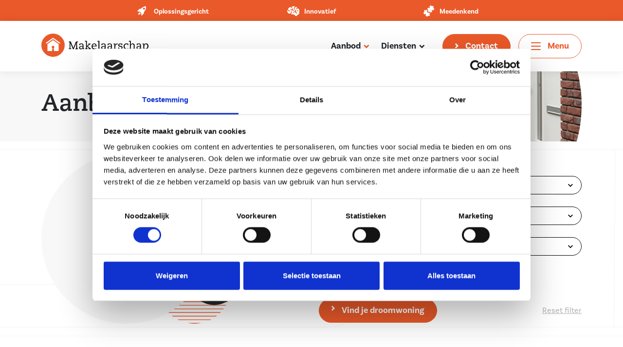

--- FILE ---
content_type: text/html; charset=UTF-8
request_url: https://makelaarschap.nl/aanbod/huuraanbod/
body_size: 21063
content:
<!doctype html>
<html lang="nl-NL">
  <head>
  <meta charset="utf-8">
  <meta http-equiv="x-ua-compatible" content="ie=edge">
  <meta name="viewport" content="width=device-width, initial-scale=1, shrink-to-fit=no">
  <script src='https://api.tiles.mapbox.com/mapbox-gl-js/v0.52.0/mapbox-gl.js'></script>
  <script type="text/javascript">
	window.dataLayer = window.dataLayer || [];

	function gtag() {
		dataLayer.push(arguments);
	}

	gtag("consent", "default", {
		ad_personalization: "denied",
		ad_storage: "denied",
		ad_user_data: "denied",
		analytics_storage: "denied",
		functionality_storage: "denied",
		personalization_storage: "denied",
		security_storage: "granted",
		wait_for_update: 500,
	});
	gtag("set", "ads_data_redaction", true);
	</script>
<script type="text/javascript"
		id="Cookiebot"
		src="https://consent.cookiebot.com/uc.js"
		data-implementation="wp"
		data-cbid="48f98cba-411b-4470-9135-5a35d83a0975"
							async	></script>
<meta name='robots' content='index, follow, max-image-preview:large, max-snippet:-1, max-video-preview:-1' />

	<!-- This site is optimized with the Yoast SEO plugin v26.7 - https://yoast.com/wordpress/plugins/seo/ -->
	<title>Woningen Archive &#8212; Makelaarschap</title>
	<link rel="canonical" href="https://makelaarschap.nl/aanbod/" />
	<meta property="og:locale" content="nl_NL" />
	<meta property="og:type" content="website" />
	<meta property="og:title" content="Woningen Archive &#8212; Makelaarschap" />
	<meta property="og:url" content="https://makelaarschap.nl/aanbod/" />
	<meta property="og:site_name" content="Makelaarschap" />
	<meta name="twitter:card" content="summary_large_image" />
	<script type="application/ld+json" class="yoast-schema-graph">{"@context":"https://schema.org","@graph":[{"@type":"CollectionPage","@id":"https://makelaarschap.nl/aanbod/","url":"https://makelaarschap.nl/aanbod/","name":"Woningen Archive &#8212; Makelaarschap","isPartOf":{"@id":"https://makelaarschap.nl/#website"},"breadcrumb":{"@id":"https://makelaarschap.nl/aanbod/#breadcrumb"},"inLanguage":"nl-NL"},{"@type":"BreadcrumbList","@id":"https://makelaarschap.nl/aanbod/#breadcrumb","itemListElement":[{"@type":"ListItem","position":1,"name":"Home","item":"https://makelaarschap.nl/"},{"@type":"ListItem","position":2,"name":"Woningen"}]},{"@type":"WebSite","@id":"https://makelaarschap.nl/#website","url":"https://makelaarschap.nl/","name":"Makelaarschap","description":"De makelaar van Zeewolde","publisher":{"@id":"https://makelaarschap.nl/#organization"},"potentialAction":[{"@type":"SearchAction","target":{"@type":"EntryPoint","urlTemplate":"https://makelaarschap.nl/?s={search_term_string}"},"query-input":{"@type":"PropertyValueSpecification","valueRequired":true,"valueName":"search_term_string"}}],"inLanguage":"nl-NL"},{"@type":"Organization","@id":"https://makelaarschap.nl/#organization","name":"Makelaarschap","url":"https://makelaarschap.nl/","logo":{"@type":"ImageObject","inLanguage":"nl-NL","@id":"https://makelaarschap.nl/#/schema/logo/image/","url":"https://makelaarschap.nl/wp-content/uploads/2020/03/LOGO_MAKELAARSCHAP.svg","contentUrl":"https://makelaarschap.nl/wp-content/uploads/2020/03/LOGO_MAKELAARSCHAP.svg","width":174,"height":41,"caption":"Makelaarschap"},"image":{"@id":"https://makelaarschap.nl/#/schema/logo/image/"},"sameAs":["https://www.facebook.com/makelaarzeewolde","https://www.instagram.com/makelaarschap/","https://www.linkedin.com/company/makelaarschap/"]}]}</script>
	<!-- / Yoast SEO plugin. -->


<link rel="alternate" type="application/rss+xml" title="Makelaarschap &raquo; Woningen feed" href="https://makelaarschap.nl/aanbod/feed/" />
<style id='wp-img-auto-sizes-contain-inline-css' type='text/css'>
img:is([sizes=auto i],[sizes^="auto," i]){contain-intrinsic-size:3000px 1500px}
/*# sourceURL=wp-img-auto-sizes-contain-inline-css */
</style>
<style id='wp-emoji-styles-inline-css' type='text/css'>

	img.wp-smiley, img.emoji {
		display: inline !important;
		border: none !important;
		box-shadow: none !important;
		height: 1em !important;
		width: 1em !important;
		margin: 0 0.07em !important;
		vertical-align: -0.1em !important;
		background: none !important;
		padding: 0 !important;
	}
/*# sourceURL=wp-emoji-styles-inline-css */
</style>
<style id='wp-block-library-inline-css' type='text/css'>
:root{--wp-block-synced-color:#7a00df;--wp-block-synced-color--rgb:122,0,223;--wp-bound-block-color:var(--wp-block-synced-color);--wp-editor-canvas-background:#ddd;--wp-admin-theme-color:#007cba;--wp-admin-theme-color--rgb:0,124,186;--wp-admin-theme-color-darker-10:#006ba1;--wp-admin-theme-color-darker-10--rgb:0,107,160.5;--wp-admin-theme-color-darker-20:#005a87;--wp-admin-theme-color-darker-20--rgb:0,90,135;--wp-admin-border-width-focus:2px}@media (min-resolution:192dpi){:root{--wp-admin-border-width-focus:1.5px}}.wp-element-button{cursor:pointer}:root .has-very-light-gray-background-color{background-color:#eee}:root .has-very-dark-gray-background-color{background-color:#313131}:root .has-very-light-gray-color{color:#eee}:root .has-very-dark-gray-color{color:#313131}:root .has-vivid-green-cyan-to-vivid-cyan-blue-gradient-background{background:linear-gradient(135deg,#00d084,#0693e3)}:root .has-purple-crush-gradient-background{background:linear-gradient(135deg,#34e2e4,#4721fb 50%,#ab1dfe)}:root .has-hazy-dawn-gradient-background{background:linear-gradient(135deg,#faaca8,#dad0ec)}:root .has-subdued-olive-gradient-background{background:linear-gradient(135deg,#fafae1,#67a671)}:root .has-atomic-cream-gradient-background{background:linear-gradient(135deg,#fdd79a,#004a59)}:root .has-nightshade-gradient-background{background:linear-gradient(135deg,#330968,#31cdcf)}:root .has-midnight-gradient-background{background:linear-gradient(135deg,#020381,#2874fc)}:root{--wp--preset--font-size--normal:16px;--wp--preset--font-size--huge:42px}.has-regular-font-size{font-size:1em}.has-larger-font-size{font-size:2.625em}.has-normal-font-size{font-size:var(--wp--preset--font-size--normal)}.has-huge-font-size{font-size:var(--wp--preset--font-size--huge)}.has-text-align-center{text-align:center}.has-text-align-left{text-align:left}.has-text-align-right{text-align:right}.has-fit-text{white-space:nowrap!important}#end-resizable-editor-section{display:none}.aligncenter{clear:both}.items-justified-left{justify-content:flex-start}.items-justified-center{justify-content:center}.items-justified-right{justify-content:flex-end}.items-justified-space-between{justify-content:space-between}.screen-reader-text{border:0;clip-path:inset(50%);height:1px;margin:-1px;overflow:hidden;padding:0;position:absolute;width:1px;word-wrap:normal!important}.screen-reader-text:focus{background-color:#ddd;clip-path:none;color:#444;display:block;font-size:1em;height:auto;left:5px;line-height:normal;padding:15px 23px 14px;text-decoration:none;top:5px;width:auto;z-index:100000}html :where(.has-border-color){border-style:solid}html :where([style*=border-top-color]){border-top-style:solid}html :where([style*=border-right-color]){border-right-style:solid}html :where([style*=border-bottom-color]){border-bottom-style:solid}html :where([style*=border-left-color]){border-left-style:solid}html :where([style*=border-width]){border-style:solid}html :where([style*=border-top-width]){border-top-style:solid}html :where([style*=border-right-width]){border-right-style:solid}html :where([style*=border-bottom-width]){border-bottom-style:solid}html :where([style*=border-left-width]){border-left-style:solid}html :where(img[class*=wp-image-]){height:auto;max-width:100%}:where(figure){margin:0 0 1em}html :where(.is-position-sticky){--wp-admin--admin-bar--position-offset:var(--wp-admin--admin-bar--height,0px)}@media screen and (max-width:600px){html :where(.is-position-sticky){--wp-admin--admin-bar--position-offset:0px}}
/*# sourceURL=/wp-includes/css/dist/block-library/common.min.css */
</style>
<link rel='stylesheet' id='contact-form-7-css' href='https://makelaarschap.nl/wp-content/plugins/contact-form-7/includes/css/styles.css?ver=6.1.4' type='text/css' media='all' />
<link rel='stylesheet' id='realworks-bid-manager-css' href='https://makelaarschap.nl/wp-content/plugins/realworks-bid-manager/admin/css/realworks-bid-manager.css?ver=6.9' type='text/css' media='all' />
<link rel='stylesheet' id='sage/main.css-css' href='https://makelaarschap.nl/wp-content/themes/prtnrs/dist/styles/main_03f59fb0.css?v=1' type='text/css' media='all' />
<script type="text/javascript" src="https://makelaarschap.nl/wp-includes/js/jquery/jquery.min.js?ver=3.7.1" id="jquery-core-js"></script>
<script type="text/javascript" src="https://makelaarschap.nl/wp-includes/js/jquery/jquery-migrate.min.js?ver=3.4.1" id="jquery-migrate-js"></script>
<link rel="https://api.w.org/" href="https://makelaarschap.nl/wp-json/" /><link rel="EditURI" type="application/rsd+xml" title="RSD" href="https://makelaarschap.nl/xmlrpc.php?rsd" />
<meta name="generator" content="WordPress 6.9" />
        <script type="text/javascript">
            var ajaxurl = 'https://makelaarschap.nl/wp-admin/admin-ajax.php';
        </script>
		<style type="text/css">.recentcomments a{display:inline !important;padding:0 !important;margin:0 !important;}</style>
<!-- Wordpress CMS & Makelaar Plugin door Tussendoor B.V. (tussendoor.nl) -->

<link rel="icon" href="https://makelaarschap.nl/wp-content/uploads/2020/06/favicon-makelaarschap.png" sizes="32x32" />
<link rel="icon" href="https://makelaarschap.nl/wp-content/uploads/2020/06/favicon-makelaarschap.png" sizes="192x192" />
<link rel="apple-touch-icon" href="https://makelaarschap.nl/wp-content/uploads/2020/06/favicon-makelaarschap.png" />
<meta name="msapplication-TileImage" content="https://makelaarschap.nl/wp-content/uploads/2020/06/favicon-makelaarschap.png" />
		<style type="text/css" id="wp-custom-css">
			.grecaptcha-badge {
  display: none!important;
}
@media (max-width: 768px) {
  .page-header--content {
    margin-bottom: 20px; /* pas aan op basis van wat goed oogt */
  }
}

.page-header--contact--wrapper--image[style="background-image:url(https://makelaarschap.nl/wp-content/uploads/2025/09/DSC_3134-scaled.jpg);"] {
    top: 100%;
}

button.btn.btn-black-border {
    border: 1px solid #000;
}		</style>
		
      <!-- Google Tag Manager -->
<script>(function(w,d,s,l,i){w[l]=w[l]||[];w[l].push({'gtm.start':
new Date().getTime(),event:'gtm.js'});var f=d.getElementsByTagName(s)[0],
j=d.createElement(s),dl=l!='dataLayer'?'&l='+l:'';j.async=true;j.src=
'https://www.googletagmanager.com/gtm.js?id='+i+dl;f.parentNode.insertBefore(j,f);
})(window,document,'script','dataLayer','GTM-KH7K8KP');</script>
<!-- End Google Tag Manager -->

<!-- MTMO -->
<link href="https://beoordelingen.mtmo.nl/mtmo-css/599/mtmo.css" rel="stylesheet" type="text/css" />
<script src="https://beoordelingen.mtmo.nl/mtmo-js/599/mtmo.js"></script>
<!-- END MTMO -->
  </head>

  
  <body class="archive post-type-archive post-type-archive-realworks_wonen wp-theme-prtnrsresources makelaarschap mtmo-mobile-enabled app-data index-data archive-data archive-realworks_wonen-data">
        <header class="header">
    <div class="header--top-bar">
        <div class="container">
            <div class="row justify-content-center">
                                    <div class="col-3 text-center">
                        <div class="header--top-bar__item">
                                                            <figure>
                                    <img src="https://makelaarschap.nl/wp-content/uploads/2023/10/m-innovatief.svg" alt="">
                                </figure>
                                                        Oplossingsgericht
                        </div>
                    </div>
                                    <div class="col-3 text-center">
                        <div class="header--top-bar__item">
                                                            <figure>
                                    <img src="https://makelaarschap.nl/wp-content/uploads/2023/10/m-meedenkend.svg" alt="">
                                </figure>
                                                        Innovatief
                        </div>
                    </div>
                                    <div class="col-3 text-center">
                        <div class="header--top-bar__item">
                                                            <figure>
                                    <img src="https://makelaarschap.nl/wp-content/uploads/2023/10/m-oplossingsgericht.svg" alt="">
                                </figure>
                                                        Meedenkend
                        </div>
                    </div>
                            </div>
        </div>
    </div>
    <div class="header--wrapper">
        <div class="container">
            <div class="row align-items-center">
                                    <div class="col col-md-4 col-lg-3">
                        <a class="brand" href="https://makelaarschap.nl/" title="Terug naar de homepage">
                            <img class="header--wrapper--brand-logo skip-lazy" src="/wp-content/themes/prtnrs/resources/assets/images/logo_makelaarschap_label.svg" alt="Site Logo" loading="lazy">
                        </a>
                    </div>
                                <div class="col d-flex justify-content-end align-items-center">
                                            <div class="menu-header-menu-container"><ul id="menu-header-menu" class="header-navigation"><li id="menu-item-120275" class="menu-item menu-item-type-custom menu-item-object-custom current-menu-ancestor current-menu-parent menu-item-has-children menu-item-120275 nav-item   dropdown"><a title="Aanbod" href="/aanbod/" class="nav-link">Aanbod <span class="glyphicon glyphicon-chevron-right"></span></a>
<div class="toggle-submenu"><i class="icon icon-arrow-right"></i></div><ul role="menu" class="sub-menu">
	<li id="menu-item-120272" class="menu-item menu-item-type-custom menu-item-object-custom menu-item-120272 nav-item  "><a title="Aanbod" href="/aanbod/" class="nav-link">Aanbod</a></li>
	<li id="menu-item-120287" class="menu-item menu-item-type-custom menu-item-object-custom current-menu-item menu-item-120287 nav-item   active"><a title="Huuraanbod" href="/aanbod/huuraanbod/" class="nav-link">Huuraanbod</a></li>
	<li id="menu-item-120273" class="menu-item menu-item-type-custom menu-item-object-custom menu-item-120273 nav-item  "><a title="Exclusief" href="https://makelaarschap.nl/aanbod/exclusief-aanbod/" class="nav-link">Exclusief</a></li>
	<li id="menu-item-120288" class="menu-item menu-item-type-custom menu-item-object-custom menu-item-120288 nav-item  "><a title="Baerz &#038; Co aanbod" href="https://makelaarschap.baerz.com/nl/house-list" class="nav-link">Baerz &#038; Co aanbod</a></li>
	<li id="menu-item-120289" class="menu-item menu-item-type-custom menu-item-object-custom menu-item-120289 nav-item  "><a title="Bedrijfsaanbod" href="/bedrijfsaanbod/" class="nav-link">Bedrijfsaanbod</a></li>
	<li id="menu-item-120290" class="menu-item menu-item-type-custom menu-item-object-custom menu-item-120290 nav-item  "><a title="Nieuwbouw" href="/nieuwbouw/" class="nav-link">Nieuwbouw</a></li>
	<li id="menu-item-120274" class="menu-item menu-item-type-custom menu-item-object-custom menu-item-120274 nav-item  "><a title="Verkocht" href="https://makelaarschap.nl/aanbod/verkocht/" class="nav-link">Verkocht</a></li>
	<li id="menu-item-256810" class="menu-item menu-item-type-post_type menu-item-object-page menu-item-256810 nav-item  "><a title="Stille verkoop" href="https://makelaarschap.nl/stille-verkoop/" class="nav-link">Stille verkoop</a></li>
</ul>
</li>
<li id="menu-item-120277" class="menu-item menu-item-type-post_type menu-item-object-page menu-item-has-children menu-item-120277 nav-item   dropdown"><a title="Diensten" href="https://makelaarschap.nl/diensten/" class="nav-link">Diensten <span class="glyphicon glyphicon-chevron-right"></span></a>
<div class="toggle-submenu"><i class="icon icon-arrow-right"></i></div><ul role="menu" class="sub-menu">
	<li id="menu-item-120284" class="menu-item menu-item-type-post_type menu-item-object-diensten menu-item-120284 nav-item  "><a title="Woning verkopen" href="https://makelaarschap.nl/diensten/woning-verkopen/" class="nav-link">Woning verkopen</a></li>
	<li id="menu-item-120283" class="menu-item menu-item-type-post_type menu-item-object-diensten menu-item-120283 nav-item  "><a title="Woning aankopen" href="https://makelaarschap.nl/diensten/aankopen-nieuwe-woning/" class="nav-link">Woning aankopen</a></li>
	<li id="menu-item-120282" class="menu-item menu-item-type-post_type menu-item-object-diensten menu-item-120282 nav-item  "><a title="Gratis waardebepaling" href="https://makelaarschap.nl/diensten/waardebepaling-van-jouw-woning/" class="nav-link">Gratis waardebepaling</a></li>
	<li id="menu-item-120291" class="menu-item menu-item-type-post_type menu-item-object-page menu-item-120291 nav-item  "><a title="Online bieden" href="https://makelaarschap.nl/online-bieden/" class="nav-link">Online bieden</a></li>
	<li id="menu-item-120293" class="menu-item menu-item-type-custom menu-item-object-custom menu-item-120293 nav-item  "><a title="Taxeren/ valuation" href="https://makelaarschap.nl/diensten/valuation/" class="nav-link">Taxeren/ valuation</a></li>
</ul>
</li>
</ul></div>
                                                                <a
                            href="https://makelaarschap.nl/contact/"
                            alt="Contact"
                            class="btn btn-primary mr-3 header__contact-button"
                        >
                            Contact
                        </a>
                                        <button class="header--wrapper--navbar-toggler" id="navbarToggler" type="button" aria-label="Toggle navigation">
                        <div class="icon-bars">
                            <span class="icon-bar icon-bar--top"></span>
                            <span class="icon-bar icon-bar--middle"></span>
                            <span class="icon-bar icon-bar--bottom"></span>
                        </div>
                        <span class="button-text">Menu</span>
                    </button>
                </div>
            </div>
        </div>
    </div>
            <div class="header--mtmo">
            <p><a href=https://beoordelingen.mtmo.nl/makelaarschap.nl target="_blank" title="Makelaarschap"><img src=https://beoordelingen.mtmo.nl/show/svg/mtmo/599/widget-30.svg width="300" alt="Makelaarschap"></a></p>
        </div>
    </header>

<section class="collapse" id="menuCollapse" style="display: none">

    <div class="collapse--wrapper">

        <div class="collapse--wrapper--menu">

            
                <div class="menu-primary-container"><ul id="menu-primary" class="nav"><li id="menu-item-3699" class="menu-item menu-item-type-post_type menu-item-object-page menu-item-home menu-item-3699 nav-item  "><a title="Home" href="https://makelaarschap.nl/" class="nav-link">Home</a></li>
<li id="menu-item-20" class="menu-item menu-item-type-custom menu-item-object-custom current-menu-ancestor current-menu-parent menu-item-has-children menu-item-20 nav-item   dropdown"><a title="Aanbod" href="/aanbod/" class="nav-link">Aanbod <span class="glyphicon glyphicon-chevron-right"></span></a>
<div class="toggle-submenu"><i class="icon icon-arrow-right"></i></div><ul role="menu" class="sub-menu">
	<li id="menu-item-27" class="menu-item menu-item-type-custom menu-item-object-custom menu-item-27 nav-item  "><a title="Aanbod" href="/aanbod/beschikbaar/" class="nav-link">Aanbod</a></li>
	<li id="menu-item-25659" class="menu-item menu-item-type-custom menu-item-object-custom current-menu-item menu-item-25659 nav-item   active"><a title="Huuraanbod" href="/aanbod/huuraanbod/" class="nav-link">Huuraanbod</a></li>
	<li id="menu-item-9478" class="menu-item menu-item-type-custom menu-item-object-custom menu-item-9478 nav-item  "><a title="Exclusief" href="/aanbod/exclusief-aanbod/" class="nav-link">Exclusief</a></li>
	<li id="menu-item-31339" class="menu-item menu-item-type-custom menu-item-object-custom menu-item-31339 nav-item  "><a title="Baerz &#038; Co aanbod" target="_blank" href="https://makelaarschap.baerz.com/Baerz-Aanbod" class="nav-link">Baerz &#038; Co aanbod</a></li>
	<li id="menu-item-28652" class="menu-item menu-item-type-custom menu-item-object-custom menu-item-28652 nav-item  "><a title="Internationaal aanbod" target="_blank" href="https://makelaarschap.baerz.com/international" class="nav-link">Internationaal aanbod</a></li>
	<li id="menu-item-8409" class="menu-item menu-item-type-post_type menu-item-object-page menu-item-8409 nav-item  "><a title="Online bieden" href="https://makelaarschap.nl/online-bieden/" class="nav-link">Online bieden</a></li>
	<li id="menu-item-36190" class="menu-item menu-item-type-custom menu-item-object-custom menu-item-36190 nav-item  "><a title="Bedrijfsaanbod" href="/bedrijfsaanbod/" class="nav-link">Bedrijfsaanbod</a></li>
	<li id="menu-item-12400" class="menu-item menu-item-type-custom menu-item-object-custom menu-item-12400 nav-item  "><a title="Nieuwbouw" href="/nieuwbouw/" class="nav-link">Nieuwbouw</a></li>
	<li id="menu-item-3022" class="menu-item menu-item-type-custom menu-item-object-custom menu-item-3022 nav-item  "><a title="Verkocht" href="/aanbod/verkocht/" class="nav-link">Verkocht</a></li>
	<li id="menu-item-256809" class="menu-item menu-item-type-post_type menu-item-object-page menu-item-256809 nav-item  "><a title="Stille verkoop" href="https://makelaarschap.nl/stille-verkoop/" class="nav-link">Stille verkoop</a></li>
</ul>
</li>
<li id="menu-item-243" class="menu-item menu-item-type-post_type menu-item-object-page menu-item-has-children menu-item-243 nav-item   dropdown"><a title="Over ons" href="https://makelaarschap.nl/over-makelaarschap/" class="nav-link">Over ons <span class="glyphicon glyphicon-chevron-right"></span></a>
<div class="toggle-submenu"><i class="icon icon-arrow-right"></i></div><ul role="menu" class="sub-menu">
	<li id="menu-item-124397" class="menu-item menu-item-type-post_type menu-item-object-page menu-item-124397 nav-item  "><a title="Makelaarschap Elburg" href="https://makelaarschap.nl/makelaarschap-elburg/" class="nav-link">Makelaarschap Elburg</a></li>
	<li id="menu-item-124396" class="menu-item menu-item-type-post_type menu-item-object-page menu-item-124396 nav-item  "><a title="Makelaarschap Flevoland" href="https://makelaarschap.nl/makelaarschap-flevoland/" class="nav-link">Makelaarschap Flevoland</a></li>
	<li id="menu-item-39997" class="menu-item menu-item-type-post_type menu-item-object-page menu-item-39997 nav-item  "><a title="Makelaarschap Gelderland" href="https://makelaarschap.nl/makelaarschap-harderwijk/" class="nav-link">Makelaarschap Gelderland</a></li>
	<li id="menu-item-39995" class="menu-item menu-item-type-post_type menu-item-object-page menu-item-39995 nav-item  "><a title="Makelaarschap Gooi en Vechtstreek" href="https://makelaarschap.nl/makelaarschap-naarden-vesting/" class="nav-link">Makelaarschap Gooi en Vechtstreek</a></li>
	<li id="menu-item-39996" class="menu-item menu-item-type-post_type menu-item-object-page menu-item-39996 nav-item  "><a title="Makelaarschap Utrecht" href="https://makelaarschap.nl/makelaarschap-utrecht/" class="nav-link">Makelaarschap Utrecht</a></li>
	<li id="menu-item-296" class="menu-item menu-item-type-post_type menu-item-object-page menu-item-296 nav-item  "><a title="Vacatures" href="https://makelaarschap.nl/vacatures/" class="nav-link">Vacatures</a></li>
</ul>
</li>
<li id="menu-item-180" class="menu-item menu-item-type-post_type menu-item-object-page menu-item-has-children menu-item-180 nav-item   dropdown"><a title="Diensten" href="https://makelaarschap.nl/diensten/" class="nav-link">Diensten <span class="glyphicon glyphicon-chevron-right"></span></a>
<div class="toggle-submenu"><i class="icon icon-arrow-right"></i></div><ul role="menu" class="sub-menu">
	<li id="menu-item-273" class="menu-item menu-item-type-post_type menu-item-object-diensten menu-item-has-children menu-item-273 nav-item   dropdown-submenu"><a title="Woning verkopen" href="https://makelaarschap.nl/diensten/woning-verkopen/" class="nav-link">Woning verkopen</a>
	<div class="toggle-submenu"><i class="icon icon-arrow-right"></i></div><ul role="menu" class="sub-menu">
		<li id="menu-item-4350" class="menu-item menu-item-type-post_type menu-item-object-diensten menu-item-4350 nav-item  "><a title="Bouwkundige keuring" href="https://makelaarschap.nl/diensten/bouwkundige-keuring/" class="nav-link">Bouwkundige keuring</a></li>
		<li id="menu-item-33" class="menu-item menu-item-type-custom menu-item-object-custom menu-item-33 nav-item  "><a title="Verzekering" href="https://makelaarschap.nl/diensten/woonverzekeringen/" class="nav-link">Verzekering</a></li>
		<li id="menu-item-34" class="menu-item menu-item-type-custom menu-item-object-custom menu-item-34 nav-item  "><a title="Hypotheken" href="https://makelaarschap.nl/diensten/hypotheken/" class="nav-link">Hypotheken</a></li>
	</ul>
</li>
	<li id="menu-item-219" class="menu-item menu-item-type-post_type menu-item-object-diensten menu-item-219 nav-item  "><a title="Woning aankopen" href="https://makelaarschap.nl/diensten/aankopen-nieuwe-woning/" class="nav-link">Woning aankopen</a></li>
	<li id="menu-item-31" class="menu-item menu-item-type-custom menu-item-object-custom menu-item-31 nav-item  "><a title="Gratis waardebepaling" href="https://makelaarschap.nl/diensten/waardebepaling-van-jouw-woning/" class="nav-link">Gratis waardebepaling</a></li>
	<li id="menu-item-8408" class="menu-item menu-item-type-post_type menu-item-object-page menu-item-8408 nav-item  "><a title="Online bieden" href="https://makelaarschap.nl/hoe-werkt-het/" class="nav-link">Online bieden</a></li>
	<li id="menu-item-9493" class="menu-item menu-item-type-post_type menu-item-object-page menu-item-9493 nav-item  "><a title="Exclusief aanbod" href="https://makelaarschap.nl/exclusief-aanbod/" class="nav-link">Exclusief aanbod</a></li>
	<li id="menu-item-38112" class="menu-item menu-item-type-custom menu-item-object-custom menu-item-38112 nav-item  "><a title="Bedrijfsonroerendgoed" href="https://makelaarschap.nl/diensten/bedrijfsonroerendgoed-in-zeewolde-harderwijk-amersfoort-naarden/" class="nav-link">Bedrijfsonroerendgoed</a></li>
	<li id="menu-item-17764" class="menu-item menu-item-type-custom menu-item-object-custom menu-item-17764 nav-item  "><a title="Nieuwbouwprojecten" href="https://makelaarschap.nl/diensten/nieuwbouwprojecten/" class="nav-link">Nieuwbouwprojecten</a></li>
	<li id="menu-item-96971" class="menu-item menu-item-type-custom menu-item-object-custom menu-item-96971 nav-item  "><a title="Taxeren/ valuation" href="https://makelaarschap.nl/diensten/valuation/" class="nav-link">Taxeren/ valuation</a></li>
</ul>
</li>
<li id="menu-item-3025" class="menu-item menu-item-type-post_type menu-item-object-page menu-item-3025 nav-item  "><a title="Recensies" href="https://makelaarschap.nl/recensies/" class="nav-link">Recensies</a></li>
<li id="menu-item-324" class="menu-item menu-item-type-post_type menu-item-object-page current_page_parent menu-item-324 nav-item  "><a title="Actueel" href="https://makelaarschap.nl/actueel/" class="nav-link">Actueel</a></li>
<li id="menu-item-92284" class="menu-item menu-item-type-post_type menu-item-object-page menu-item-92284 nav-item  "><a title="Adviesgesprek" href="https://makelaarschap.nl/adviesgesprek/" class="nav-link">Adviesgesprek</a></li>
<li id="menu-item-389" class="menu-item menu-item-type-post_type menu-item-object-page menu-item-389 nav-item  "><a title="Contact" href="https://makelaarschap.nl/contact/" class="nav-link">Contact</a></li>
<li class="nav-item menu-item cta-item"><a nohref class="nav-link nav-link-bidmanager bidManagerCollapseOpen"><span><svg xmlns="http://www.w3.org/2000/svg" width="16" height="16" viewBox="0 0 16 16"><g id="Group_560" data-name="Group 560" transform="translate(-3561.257 -3238.593)"><g id="Ellipse_146" data-name="Ellipse 146" transform="translate(3564.257 3238.593)" fill="none" stroke="#ea5929" stroke-width="2"><circle cx="5" cy="5" r="4" fill="none"/></g><g id="Rectangle_1496" data-name="Rectangle 1496" transform="translate(3561.257 3246.593)" fill="none" stroke="#ea5929" stroke-width="2"><path d="M6.6,1H9.4A5.6,5.6,0,0,1,15,6.6v0a.4.4,0,0,1-.4.4H1.4A.4.4,0,0,1,1,6.6v0A5.6,5.6,0,0,1,6.6,1Z" fill="none"/></g></g></svg> Inloggen online bieden</span></a></li></ul></div>

            
        </div>

        <div class="header--wrapper--part-of in-collapse">

            <span class="header--wrapper--part-of--pre">Onderdeel van:</span>
            
            <a class="header--wrapper--part-of--link" href="http://prtnrs.nl">

                prtnrs

            </a>

        </div>

    </div>

    <div class="collapse--close-wrapper nav-collapse-close"></div>

    <div class="collapse--close nav-collapse-close" id="closeCollapse">

        <i class="icon icon-close"></i>

    </div>

</section>

    <div class="wrap" role="document" >
      <div class="content">
        <main class="main">
          
    <section id="primary" class="search-archive">

        <div id="content" role="main">

            <form id="entity-search-form" method="GET" action="">

                
<section class="page-header page-header--contact" style="background-image:url(https://makelaarschap.nl/wp-content/uploads/2020/07/MAKELAARSCHAP-AANBOD-HEADER3.jpg);">
    <div class="container">
        <div class="row align-items-center">
            <div class="col-12">
                <h1 class="page-header--contact--title mb-0">Aanbod</h1>
                <div class="page-header--contact--wrapper">
                    <div class="page-header--contact--wrapper--image" style="background-image:url(https://makelaarschap.nl/wp-content/uploads/2020/07/MAKELAARSCHAP-AANBOD-HEADER3.jpg);"></div>
                </div>
            </div>
        </div>
    </div>
</section>

                                    <section class="woning-archive-search">

    <div class="container">

        <div class="row align-items-center" >

            <div class="col-md-4 d-md-block d-none">

                <div id="mapbox" class="mapbox block-inner google-map">

</div>

<svg class="mapbox-svg--long">

    <use xlink:href="#shapeLong"/>

</svg>

<svg class="mapbox-svg--lines">

    <use xlink:href="#lines" />

</svg>
            </div>

            <div class="col-md-6 offset-md-2">

                <div id="entity-search" class="archive-search">

                    
<div class="wonen-search">
    <div class="row">
        <div class="col-12">
            <h3 class="mb-3">Zoek je droomwoning</h3>
        </div>
    </div>
    <div class="row">
        <div class="col-md-6">
            <div class="search-field selectFieldWrapper" data-name="plaats">
                <div class="search-items form-group">
                    <select name="Plaats" id="Plaats" class="form-control selectFilter"><option value="" selected="selected">Plaats</option><option value="almere">Almere</option><option value="enschede">Enschede</option><option value="harderwijk">Harderwijk</option><option value="lelystad">Lelystad</option><option value="zeewolde">Zeewolde</option></select>                </div>
            </div>
        </div>
        <div class="col-md-6">
			<div class="search-field selectFieldWrapper" data-name="woonhuis.type">
				<div class="search-items form-group">
					<select name="Type" id="Type" class="form-control selectFilter"><option value="" selected="selected">Type</option><option value="tussenwoning">Tussenwoning</option><option value="vrijstaandewoning">Vrijstaande woning</option></select>				</div>
			</div>
        </div>
        <div class="col-md-6">
            <div class="search-field selectFieldWrapper" data-name="prijs">
                <div class="search-items form-group">
                    <select name="Prijs[min]" id="Prijs-min" class="form-control selectFilter"><option value="" selected="selected">Min. prijs</option></select>                </div>
            </div>
        </div>
        <div class="col-md-6">
            <div class="search-field selectFieldWrapper" data-name="prijs">
                <div class="search-items form-group">
                    <select name="Prijs[max]" id="Prijs-max" class="form-control selectFilter"><option value="" selected="selected">Max. prijs</option></select>                </div>
            </div>
        </div>
		<div class="col-md-6">
            <div class="search-field selectFieldWrapper" data-name="slaapkamers">
                <div class="search-items form-group">
                    <select name="Slaapkamers" id="Slaapkamers" class="form-control selectFilter"><option value="" selected="selected">Slaapkamers</option><option value="1">1</option><option value="2">2</option><option value="3">3</option><option value="4">4</option><option value="6">6</option></select>                </div>
            </div>
        </div>
        <div class="col-md-6">
            <div class="search-field selectFieldWrapper" data-name="woonoppervlakte">
                <div class="search-items form-group">
                    <select name="Woonoppervlakte" id="Woonoppervlakte" class="form-control selectFilter"><option value="" selected="selected">Woonoppervlakte</option><option value="0-50">tot 50m2</option><option value="50-75">50+ m2</option><option value="75-100">75+ m2</option><option value="100-150">100+ m2</option><option value="150-250">150+ m2</option></select>                </div>
            </div>
        </div>
        <div class="col-md-6">
            <div class="search-field selectFieldWrapper" data-name="aanbod">
                    <div class="search-items form-group">
                        <select name="Aanbod" id="Aanbod" class="form-control selectFilter"><option value="" selected="selected">Kopen/Huren</option><option value="aanbodhuuwoningen">Aanbod huurwoningen</option></select>                    </div>
            </div>
        </div>
    </div>
    <div class="row align-items-center">
        <div class="col-md-6 buttonHolder">
            <div class="search-field">
                <button type="submit" class="btn btn-primary btn-search">Vind je droomwoning</button>
            </div>
        </div>
        <div class="col-md-6 text-right">
            <button class="clear-selected" data-url="https://makelaarschap.nl/aanbod/">Reset filter</button>
        </div>
    </div>
</div>


                </div>

            </div>

        </div>

    </div>

</section>                                <div class="overflow-hidden">
                <section class="woningen">

                    <div class="container">

                        <div id="entity-results" class="search-content list">

                            
    <section class="module archive-loop">

        <div class="row mb-3">

            <div class="col-md-6">

                <h3>We hebben 12 woningen voor je gevonden</h3>

            </div>

            <div class="col-md-6 text-right">

                <select class="order-field" name="orderby">

                    
                        <option data-text="Nieuwste eerst <small>(aflopend)</small>" value="publicatiedatum:desc"  selected='selected' selected='selected'>
                            
                            Nieuwste eerst (aflopend)
                        
                        </option>

                    
                        <option data-text="Oudste eerst <small>(oplopend)</small>" value="datumInvoer:asc" >
                            
                            Oudste eerst (oplopend)
                        
                        </option>

                    
                        <option data-text="Prijs <small>(oplopend)</small>" value="koopprijs:asc,huurprijs:asc" >
                            
                            Prijs (oplopend)
                        
                        </option>

                    
                        <option data-text="Prijs <small>(aflopend)</small>" value="koopprijs:desc,huurprijs:desc" >
                            
                            Prijs (aflopend)
                        
                        </option>

                    
                        <option data-text="Woonoppervlakte <small>(oplopend)</small>" value="woning.woonoppervlakte:asc" >
                            
                            Woonoppervlakte (oplopend)
                        
                        </option>

                    
                        <option data-text="Woonoppervlakte <small>(aflopend)</small>" value="woning.woonoppervlakte:desc" >
                            
                            Woonoppervlakte (aflopend)
                        
                        </option>

                    
                </select>

            </div>

        </div>

        <div id="entity-items" class="results-container clear row">

            
            
                
                <div class="col-md-4">
                
                    
<div class="mt-3 mb-3" data-aos="fade-up">

    <a href="https://makelaarschap.nl/woning/zeewolde-raadhuisstraat-19f/" class="no-link-style">

        <article class="woning-item">

            <div class="woning-item--image"  style="background-image: url(https://images.realworks.nl/servlets/images/media.objectmedia/208622325.jpg?portalid=2305&check=api_sha256%3A30b2b360b9928d2eba3937a589c2c5870632c51b35a18828578eed2cd38ef199&width=700&height=700);" >

                
                <div class="labels-wrapper">
    
            <div class="label">Verhuurd</div>
    
    
    </div>

            </div>

            <div class="woning-item--content">

                <strong class="woning-item--content--adress">Raadhuisstraat 19F</strong>

                <span class="woning-item--content--city">Zeewolde</span>

                
                    <span class="d-block mt-4 mb-2">Woonoppervlakte: 88 m<sup>2</sup></span>

                
                
                    
 
            <span class="woning-price">&euro; 1.450,- per maand</span>
    
                
            </div>

            <div class="woning-item--hover">

                <div class="woning-item--hover--link">

                    <div class="woning-item--hover--link--content">Bekijk woning</div>

                    <div class="woning-item--hover--link--icon">

                        <i class="icon icon-arrow-right"></i>

                    </div>

                </div>

            </div>

            
                <div class="marker" style="display:none;"><div id="mapbox-marker" data-lat="52.3318304" data-lng="5.5428631"><div class="map-info">

    <a href="https://makelaarschap.nl/woning/zeewolde-raadhuisstraat-19f/">

        <div class="woning-info">

            <div class="address">

                <h4>Raadhuisstraat 19F - Zeewolde</h4>

                <h4 class="white mb-0">
 
            <span class="woning-price">&euro; 1.450,- per maand</span>
    </h4>

            </div>

        </div>

    </a>

</div></div></div>

            
        </article>

    </a>

</div>

                </div>

            
                
                <div class="col-md-4">
                
                    
<div class="mt-3 mb-3" data-aos="fade-up">

    <a href="https://makelaarschap.nl/woning/almere-multatuliweg-13/" class="no-link-style">

        <article class="woning-item">

            <div class="woning-item--image"  style="background-image: url(https://images.realworks.nl/servlets/images/media.objectmedia/203253197.jpg?portalid=2305&check=api_sha256%3A526a2c7f37b68503a16ddc27682ff46b0e2a0cb86e76ce2f7997e4240b104868&width=700&height=700);" >

                
                <div class="labels-wrapper">
    
            <div class="label">Verhuurd</div>
    
    
    </div>

            </div>

            <div class="woning-item--content">

                <strong class="woning-item--content--adress">Multatuliweg 13</strong>

                <span class="woning-item--content--city">Almere</span>

                
                    <span class="d-block mt-4 mb-2">Woonoppervlakte: 40 m<sup>2</sup></span>

                
                
                    
 
            <span class="woning-price">&euro; 950,- per maand</span>
    
                
            </div>

            <div class="woning-item--hover">

                <div class="woning-item--hover--link">

                    <div class="woning-item--hover--link--content">Bekijk woning</div>

                    <div class="woning-item--hover--link--icon">

                        <i class="icon icon-arrow-right"></i>

                    </div>

                </div>

            </div>

            
                <div class="marker" style="display:none;"><div id="mapbox-marker" data-lat="52.3622864" data-lng="5.1844224"><div class="map-info">

    <a href="https://makelaarschap.nl/woning/almere-multatuliweg-13/">

        <div class="woning-info">

            <div class="address">

                <h4>Multatuliweg 13 - Almere</h4>

                <h4 class="white mb-0">
 
            <span class="woning-price">&euro; 950,- per maand</span>
    </h4>

            </div>

        </div>

    </a>

</div></div></div>

            
        </article>

    </a>

</div>

                </div>

            
                
                <div class="col-md-4">
                
                    
<div class="mt-3 mb-3" data-aos="fade-up">

    <a href="https://makelaarschap.nl/woning/harderwijk-kerkstraat-25a/" class="no-link-style">

        <article class="woning-item">

            <div class="woning-item--image"  style="background-image: url(https://images.realworks.nl/servlets/images/media.objectmedia/166674711.jpg?portalid=2305&check=api_sha256%3A3b2461b80dd01aee64f5b262442de6200775d77fe15fbfbe9d1450dcd7473fda&width=700&height=700);" >

                
                <div class="labels-wrapper">
    
            <div class="label">Verhuurd</div>
    
    
    </div>

            </div>

            <div class="woning-item--content">

                <strong class="woning-item--content--adress">Kerkstraat 25a</strong>

                <span class="woning-item--content--city">Harderwijk</span>

                
                    <span class="d-block mt-4 mb-2">Woonoppervlakte: 90 m<sup>2</sup></span>

                
                
                    
 
            <span class="woning-price">&euro; 1.650,- per maand</span>
    
                
            </div>

            <div class="woning-item--hover">

                <div class="woning-item--hover--link">

                    <div class="woning-item--hover--link--content">Bekijk woning</div>

                    <div class="woning-item--hover--link--icon">

                        <i class="icon icon-arrow-right"></i>

                    </div>

                </div>

            </div>

            
                <div class="marker" style="display:none;"><div id="mapbox-marker" data-lat="52.3495432" data-lng="5.6172848"><div class="map-info">

    <a href="https://makelaarschap.nl/woning/harderwijk-kerkstraat-25a/">

        <div class="woning-info">

            <div class="address">

                <h4>Kerkstraat 25a - Harderwijk</h4>

                <h4 class="white mb-0">
 
            <span class="woning-price">&euro; 1.650,- per maand</span>
    </h4>

            </div>

        </div>

    </a>

</div></div></div>

            
        </article>

    </a>

</div>

                </div>

            
                
                <div class="col-md-4">
                
                    
<div class="mt-3 mb-3" data-aos="fade-up">

    <a href="https://makelaarschap.nl/woning/harderwijk-luttekepoortstraat-8/" class="no-link-style">

        <article class="woning-item">

            <div class="woning-item--image"  style="background-image: url(https://images.realworks.nl/servlets/images/media.objectmedia/149196201.jpg?portalid=2305&check=api_sha256%3A1c1ebfa43f0cdd3c517df19a36575251801fcfa5995ed2152d2f11a8c0224e98&width=700&height=700);" >

                
                <div class="labels-wrapper">
    
            <div class="label">Verhuurd</div>
    
    
    </div>

            </div>

            <div class="woning-item--content">

                <strong class="woning-item--content--adress">Luttekepoortstraat 8</strong>

                <span class="woning-item--content--city">Harderwijk</span>

                
                    <span class="d-block mt-4 mb-2">Woonoppervlakte: 42 m<sup>2</sup></span>

                
                
                    
 
            <span class="woning-price">&euro; 1.250,- per maand</span>
    
                
            </div>

            <div class="woning-item--hover">

                <div class="woning-item--hover--link">

                    <div class="woning-item--hover--link--content">Bekijk woning</div>

                    <div class="woning-item--hover--link--icon">

                        <i class="icon icon-arrow-right"></i>

                    </div>

                </div>

            </div>

            
                <div class="marker" style="display:none;"><div id="mapbox-marker" data-lat="52.3496946" data-lng="5.61977"><div class="map-info">

    <a href="https://makelaarschap.nl/woning/harderwijk-luttekepoortstraat-8/">

        <div class="woning-info">

            <div class="address">

                <h4>Luttekepoortstraat 8 - Harderwijk</h4>

                <h4 class="white mb-0">
 
            <span class="woning-price">&euro; 1.250,- per maand</span>
    </h4>

            </div>

        </div>

    </a>

</div></div></div>

            
        </article>

    </a>

</div>

                </div>

            
                
                <div class="col-md-4">
                
                    
<div class="mt-3 mb-3" data-aos="fade-up">

    <a href="https://makelaarschap.nl/woning/zeewolde-hertenkamp-11/" class="no-link-style">

        <article class="woning-item">

            <div class="woning-item--image"  style="background-image: url(https://images.realworks.nl/servlets/images/media.objectmedia/137254737.jpg?portalid=2305&check=api_sha256%3Ad9fef193158244bf4dbf1cbf05bd83580995551a30520b2e18622773ae3293cc&width=700&height=700);" >

                
                <div class="labels-wrapper">
    
            <div class="label">Verhuurd</div>
    
    
    </div>

            </div>

            <div class="woning-item--content">

                <strong class="woning-item--content--adress">Hertenkamp 11</strong>

                <span class="woning-item--content--city">Zeewolde</span>

                
                    <span class="d-block mt-4 mb-2">Woonoppervlakte: 162 m<sup>2</sup></span>

                
                
                    
 
            <span class="woning-price">&euro; 2.300,- per maand</span>
    
                
            </div>

            <div class="woning-item--hover">

                <div class="woning-item--hover--link">

                    <div class="woning-item--hover--link--content">Bekijk woning</div>

                    <div class="woning-item--hover--link--icon">

                        <i class="icon icon-arrow-right"></i>

                    </div>

                </div>

            </div>

            
                <div class="marker" style="display:none;"><div id="mapbox-marker" data-lat="52.3210118" data-lng="5.532559"><div class="map-info">

    <a href="https://makelaarschap.nl/woning/zeewolde-hertenkamp-11/">

        <div class="woning-info">

            <div class="address">

                <h4>Hertenkamp 11 - Zeewolde</h4>

                <h4 class="white mb-0">
 
            <span class="woning-price">&euro; 2.300,- per maand</span>
    </h4>

            </div>

        </div>

    </a>

</div></div></div>

            
        </article>

    </a>

</div>

                </div>

            
                
                <div class="col-md-4">
                
                    
<div class="mt-3 mb-3" data-aos="fade-up">

    <a href="https://makelaarschap.nl/woning/zeewolde-reigerweg-17-2/" class="no-link-style">

        <article class="woning-item">

            <div class="woning-item--image"  style="background-image: url(https://images.realworks.nl/servlets/images/media.objectmedia/124199820.jpg?portalid=2305&check=api_sha256%3Ab064e1a4d58feacebc7ccccab0ebde0804d55bf279fb810f91d6a346dc883616&width=700&height=700);" >

                
                <div class="labels-wrapper">
    
            <div class="label">Verhuurd</div>
    
    
    </div>

            </div>

            <div class="woning-item--content">

                <strong class="woning-item--content--adress">Reigerweg 17</strong>

                <span class="woning-item--content--city">Zeewolde</span>

                
                    <span class="d-block mt-4 mb-2">Woonoppervlakte: 202 m<sup>2</sup></span>

                
                
                    
 
            <span class="woning-price">&euro; 1.500,- per maand</span>
    
                
            </div>

            <div class="woning-item--hover">

                <div class="woning-item--hover--link">

                    <div class="woning-item--hover--link--content">Bekijk woning</div>

                    <div class="woning-item--hover--link--icon">

                        <i class="icon icon-arrow-right"></i>

                    </div>

                </div>

            </div>

            
                <div class="marker" style="display:none;"><div id="mapbox-marker" data-lat="52.400375" data-lng="5.427393"><div class="map-info">

    <a href="https://makelaarschap.nl/woning/zeewolde-reigerweg-17-2/">

        <div class="woning-info">

            <div class="address">

                <h4>Reigerweg 17 - Zeewolde</h4>

                <h4 class="white mb-0">
 
            <span class="woning-price">&euro; 1.500,- per maand</span>
    </h4>

            </div>

        </div>

    </a>

</div></div></div>

            
        </article>

    </a>

</div>

                </div>

            
                
                    <section class="module bg-grey banner aanbod-banner">
            <div class="container">
                <div class="row align-items-center">
                    <div class="col-md-6">
                                                    <h2>Succesvol<div class="theme-color">verkopen?</div></h2>
                                                                            <a href="https://makelaarschap.nl/diensten/woning-verkopen/" class="btn btn-primary">Lees meer</a>
                                            </div>
                    <div class="col-md-6">
                        <div class="banner--images">
                                                            <div class="banner--images--image-first d-none d-md-block parallax parallax--small" 
                                     style="background-image:url(https://makelaarschap.nl/wp-content/uploads/2020/07/AANBOD-VERKOPEN-TEST1.jpg);" 
                                     data-aos="fade-in" 
                                     data-aos-delay="500"></div>
                                                        <svg class="banner--images--circle d-none d-md-block parallax-block" 
                                 data-aos="fade-in" 
                                 data-aos-delay="1000">
                                <use xlink:href="#circle"/>
                            </svg>
                                                            <div class="banner--images--image-second parallax parallax--small" 
                                     style="background-image:url(https://makelaarschap.nl/wp-content/uploads/2021/12/9D6A9188-kopierenwebP.webp);" 
                                     data-aos="fade-in" 
                                     data-aos-delay="500"></div>
                                                        <svg class="banner--images--lines parallax-block" 
                                 data-aos="fade-in" 
                                 data-aos-delay="1000">
                                <use xlink:href="#lines"/>
                            </svg>
                        </div>
                    </div>
                </div>
            </div>
        </section>
                        
                
                <div class="col-md-4">
                
                    
<div class="mt-3 mb-3" data-aos="fade-up">

    <a href="https://makelaarschap.nl/woning/lelystad-purmer-113/" class="no-link-style">

        <article class="woning-item">

            <div class="woning-item--image"  style="background-image: url(https://images.realworks.nl/servlets/images/media.objectmedia/117855857.jpg?portalid=2305&check=api_sha256%3A7839552d9557792c575743607ea9aecd29233c894facee04bf343a158a4e18f9&width=700&height=700);" >

                
                <div class="labels-wrapper">
    
            <div class="label">Verhuurd</div>
    
    
    </div>

            </div>

            <div class="woning-item--content">

                <strong class="woning-item--content--adress">Purmer 113</strong>

                <span class="woning-item--content--city">Lelystad</span>

                
                    <span class="d-block mt-4 mb-2">Woonoppervlakte: 102 m<sup>2</sup></span>

                
                
                    
 
            <span class="woning-price">&euro; 1.450,- per maand</span>
    
                
            </div>

            <div class="woning-item--hover">

                <div class="woning-item--hover--link">

                    <div class="woning-item--hover--link--content">Bekijk woning</div>

                    <div class="woning-item--hover--link--icon">

                        <i class="icon icon-arrow-right"></i>

                    </div>

                </div>

            </div>

            
                <div class="marker" style="display:none;"><div id="mapbox-marker" data-lat="52.496374" data-lng="5.422752"><div class="map-info">

    <a href="https://makelaarschap.nl/woning/lelystad-purmer-113/">

        <div class="woning-info">

            <div class="address">

                <h4>Purmer 113 - Lelystad</h4>

                <h4 class="white mb-0">
 
            <span class="woning-price">&euro; 1.450,- per maand</span>
    </h4>

            </div>

        </div>

    </a>

</div></div></div>

            
        </article>

    </a>

</div>

                </div>

            
                
                <div class="col-md-4">
                
                    
<div class="mt-3 mb-3" data-aos="fade-up">

    <a href="https://makelaarschap.nl/woning/enschede-oldenzaalsestraat-168/" class="no-link-style">

        <article class="woning-item">

            <div class="woning-item--image"  style="background-image: url(https://images.realworks.nl/servlets/images/media.objectmedia/117451759.jpg?portalid=2305&check=api_sha256%3A5118a5a3ee533ee8ac4f4d63601942af19b7fb5fc8052830d60a7843cf31739b&width=700&height=700);" >

                
                <div class="labels-wrapper">
    
            <div class="label">Verhuurd</div>
    
    
    </div>

            </div>

            <div class="woning-item--content">

                <strong class="woning-item--content--adress">Oldenzaalsestraat 168</strong>

                <span class="woning-item--content--city">Enschede</span>

                
                    <span class="d-block mt-4 mb-2">Woonoppervlakte: 60 m<sup>2</sup></span>

                
                
                    
 
            <span class="woning-price">&euro; 1.100,- per maand</span>
    
                
            </div>

            <div class="woning-item--hover">

                <div class="woning-item--hover--link">

                    <div class="woning-item--hover--link--content">Bekijk woning</div>

                    <div class="woning-item--hover--link--icon">

                        <i class="icon icon-arrow-right"></i>

                    </div>

                </div>

            </div>

            
                <div class="marker" style="display:none;"><div id="mapbox-marker" data-lat="52.226902" data-lng="6.901219"><div class="map-info">

    <a href="https://makelaarschap.nl/woning/enschede-oldenzaalsestraat-168/">

        <div class="woning-info">

            <div class="address">

                <h4>Oldenzaalsestraat 168 - Enschede</h4>

                <h4 class="white mb-0">
 
            <span class="woning-price">&euro; 1.100,- per maand</span>
    </h4>

            </div>

        </div>

    </a>

</div></div></div>

            
        </article>

    </a>

</div>

                </div>

            
                
                <div class="col-md-4">
                
                    
<div class="mt-3 mb-3" data-aos="fade-up">

    <a href="https://makelaarschap.nl/woning/enschede-laaresstraat-5/" class="no-link-style">

        <article class="woning-item">

            <div class="woning-item--image"  style="background-image: url(https://images.realworks.nl/servlets/images/media.objectmedia/115713341.png?portalid=2305&check=api_sha256%3A4953590b70718ed96edc0cea3e5428f235ca1649642b4e5669a316edae7c4c66&width=700&height=700);" >

                
                <div class="labels-wrapper">
    
            <div class="label">Verhuurd</div>
    
    
    </div>

            </div>

            <div class="woning-item--content">

                <strong class="woning-item--content--adress">Laaresstraat 5</strong>

                <span class="woning-item--content--city">Enschede</span>

                
                    <span class="d-block mt-4 mb-2">Woonoppervlakte: 120 m<sup>2</sup></span>

                
                
                    
 
            <span class="woning-price">&euro; 1.600,- per maand</span>
    
                
            </div>

            <div class="woning-item--hover">

                <div class="woning-item--hover--link">

                    <div class="woning-item--hover--link--content">Bekijk woning</div>

                    <div class="woning-item--hover--link--icon">

                        <i class="icon icon-arrow-right"></i>

                    </div>

                </div>

            </div>

            
                <div class="marker" style="display:none;"><div id="mapbox-marker" data-lat="52.225959" data-lng="6.901468"><div class="map-info">

    <a href="https://makelaarschap.nl/woning/enschede-laaresstraat-5/">

        <div class="woning-info">

            <div class="address">

                <h4>Laaresstraat 5 - Enschede</h4>

                <h4 class="white mb-0">
 
            <span class="woning-price">&euro; 1.600,- per maand</span>
    </h4>

            </div>

        </div>

    </a>

</div></div></div>

            
        </article>

    </a>

</div>

                </div>

            
                
                <div class="col-md-4">
                
                    
<div class="mt-3 mb-3" data-aos="fade-up">

    <a href="https://makelaarschap.nl/woning/lelystad-rhonestraat-218-2/" class="no-link-style">

        <article class="woning-item">

            <div class="woning-item--image"  style="background-image: url(https://images.realworks.nl/servlets/images/media.objectmedia/105951458.jpg?portalid=2305&check=api_sha256%3A53163d1a9e4e265e5ad0f81c94f9683407c98990cea9362aaad45a76e5af674e&width=700&height=700);" >

                
                <div class="labels-wrapper">
    
            <div class="label">Verhuurd</div>
    
    
    </div>

            </div>

            <div class="woning-item--content">

                <strong class="woning-item--content--adress">Rhonestraat 218</strong>

                <span class="woning-item--content--city">Lelystad</span>

                
                    <span class="d-block mt-4 mb-2">Woonoppervlakte: 93 m<sup>2</sup></span>

                
                
                    
 
            <span class="woning-price">&euro; 1.450,- per maand</span>
    
                
            </div>

            <div class="woning-item--hover">

                <div class="woning-item--hover--link">

                    <div class="woning-item--hover--link--content">Bekijk woning</div>

                    <div class="woning-item--hover--link--icon">

                        <i class="icon icon-arrow-right"></i>

                    </div>

                </div>

            </div>

            
                <div class="marker" style="display:none;"><div id="mapbox-marker" data-lat="52.490622" data-lng="5.495834"><div class="map-info">

    <a href="https://makelaarschap.nl/woning/lelystad-rhonestraat-218-2/">

        <div class="woning-info">

            <div class="address">

                <h4>Rhonestraat 218 - Lelystad</h4>

                <h4 class="white mb-0">
 
            <span class="woning-price">&euro; 1.450,- per maand</span>
    </h4>

            </div>

        </div>

    </a>

</div></div></div>

            
        </article>

    </a>

</div>

                </div>

            
                
                <div class="col-md-4">
                
                    
<div class="mt-3 mb-3" data-aos="fade-up">

    <a href="https://makelaarschap.nl/woning/enschede-deurningerstraat-20-1/" class="no-link-style">

        <article class="woning-item">

            <div class="woning-item--image"  style="background-image: url(https://images.realworks.nl/servlets/images/media.objectmedia/106732471.jpg?portalid=2305&check=api_sha256%3A4004990105e7be6a81e3d018f292f7a2a35fa14d533565dc51023abaccc75c9c&width=700&height=700);" >

                
                <div class="labels-wrapper">
    
            <div class="label">Verhuurd</div>
    
    
    </div>

            </div>

            <div class="woning-item--content">

                <strong class="woning-item--content--adress">Deurningerstraat 20-1</strong>

                <span class="woning-item--content--city">Enschede</span>

                
                    <span class="d-block mt-4 mb-2">Woonoppervlakte: 126 m<sup>2</sup></span>

                
                
                    
 
            <span class="woning-price">&euro; 1.795,- per maand</span>
    
                
            </div>

            <div class="woning-item--hover">

                <div class="woning-item--hover--link">

                    <div class="woning-item--hover--link--content">Bekijk woning</div>

                    <div class="woning-item--hover--link--icon">

                        <i class="icon icon-arrow-right"></i>

                    </div>

                </div>

            </div>

            
                <div class="marker" style="display:none;"><div id="mapbox-marker" data-lat="52.225406" data-lng="6.891358"><div class="map-info">

    <a href="https://makelaarschap.nl/woning/enschede-deurningerstraat-20-1/">

        <div class="woning-info">

            <div class="address">

                <h4>Deurningerstraat 20-1 - Enschede</h4>

                <h4 class="white mb-0">
 
            <span class="woning-price">&euro; 1.795,- per maand</span>
    </h4>

            </div>

        </div>

    </a>

</div></div></div>

            
        </article>

    </a>

</div>

                </div>

            
                
                <div class="col-md-4">
                
                    
<div class="mt-3 mb-3" data-aos="fade-up">

    <a href="https://makelaarschap.nl/woning/zeewolde-reigerweg-17/" class="no-link-style">

        <article class="woning-item">

            <div class="woning-item--image"  style="background-image: url(https://images.realworks.nl/servlets/images/media.objectmedia/102998432.jpg?portalid=2305&check=api_sha256%3A7ad15900b6339232be7807e9b713ba491508115549b5c57fe9fcbee032b03180&width=700&height=700);" >

                
                <div class="labels-wrapper">
    
            <div class="label">Verhuurd</div>
    
    
    </div>

            </div>

            <div class="woning-item--content">

                <strong class="woning-item--content--adress">Reigerweg 17</strong>

                <span class="woning-item--content--city">Zeewolde</span>

                
                    <span class="d-block mt-4 mb-2">Woonoppervlakte: 202 m<sup>2</sup></span>

                
                
                    
 
            <span class="woning-price">&euro; 1.500,- per maand</span>
    
                
            </div>

            <div class="woning-item--hover">

                <div class="woning-item--hover--link">

                    <div class="woning-item--hover--link--content">Bekijk woning</div>

                    <div class="woning-item--hover--link--icon">

                        <i class="icon icon-arrow-right"></i>

                    </div>

                </div>

            </div>

            
                <div class="marker" style="display:none;"><div id="mapbox-marker" data-lat="52.400375" data-lng="5.427393"><div class="map-info">

    <a href="https://makelaarschap.nl/woning/zeewolde-reigerweg-17/">

        <div class="woning-info">

            <div class="address">

                <h4>Reigerweg 17 - Zeewolde</h4>

                <h4 class="white mb-0">
 
            <span class="woning-price">&euro; 1.500,- per maand</span>
    </h4>

            </div>

        </div>

    </a>

</div></div></div>

            
        </article>

    </a>

</div>

                </div>

            
        </div>

        <div class="row">

            <div class="col-md-12 text-center mt-5">

                
            </div>

        </div>

    </section>


                        </div>

                    </div>

                </section>
                </div>
            </form>

            <script type="text/javascript">

                if (location.hash) document.getElementById('entity-search-form').className = 'search-loading';

            </script>

        </div>

    </section>

    <section class="module archive-cta"  >
    <div class="container">
        <div class="row">
            <div class="col-lg-6 pr-lg-0">
                <h2 class="archive-cta--title">Hypotheek of verzekering nodig?<div class="theme-color">Wij zijn jouw partner.</div></h2>
                <div class="row">
                    <div class="col-6 offset-6">
                        <div class="archive-cta--image" style="background-image:url(https://makelaarschap.nl/wp-content/uploads/2020/07/VERZEKERZAAK-OVERONS-KANTOOR.jpg);"></div>
                    </div>
                </div>
            </div>
            <div class="col-lg-6 archive-cta--content d-flex align-items-center">
                <div class="row">
                    <div class="col-lg-10 offset-lg-2 pt-lg-0 pt-5">
                        <p>PRTNRS is dé plek voor alle zaken binnen de woningbranche. Met woningen, verzekeringen en hypotheken onder één dak, hebben wij alles in huis wat jij nodig hebt. Op ieder vlak hebben wij een team van professionals die jou maar al te graag helpen! Dit zorgt ervoor dat wij supersnel kunnen schakelen en jou optimaal kunnen helpen!</p>

                                                <a href="https://www.prtnrs.nl" class="btn btn-primary" rel="nofollow" target="_blank">Lees meer</a>
                                            </div>
                </div>
            </div>
        </div>
    </div>
    <svg class="archive-cta--svg">
        <use xlink:href="#lines"/>
    </svg>
</section>
    
    <section class="section--grey-background   no-padding-bottom   full  ">

    <div class="overflow-hidden">
    <section class="module team "  >
        <div class="container">
            <div class="row">
                <div class="col-md-3">
                    <h2>Team</h2>
                </div>
                <div class="col-md-9">
                    <div class="team-swiper">
                        <div class="swiper-wrapper">
                                                        <div class="swiper-slide">
                                <div class="team-swiper--image" style="background-image:url(https://makelaarschap.nl/wp-content/uploads/2021/08/Makelaarschap06292021Harderwijk_BlackDesk0004-scaled-e1628514590802.jpg);"></div>
                            </div>
                                                    <div class="swiper-slide">
                                <div class="team-swiper--image" style="background-image:url(https://makelaarschap.nl/wp-content/uploads/2021/03/MAKELAARSCHAP-2024-1-scaled.jpg);"></div>
                            </div>
                                                    <div class="swiper-slide">
                                <div class="team-swiper--image" style="background-image:url(https://makelaarschap.nl/wp-content/uploads/2022/11/PRTNRS-portret-Boudewijn-scaled-e1667291862425.jpg);"></div>
                            </div>
                                                    <div class="swiper-slide">
                                <div class="team-swiper--image" style="background-image:url(https://makelaarschap.nl/wp-content/uploads/2022/09/9D6A9488-kopieren-scaled-e1662540641702.jpg);"></div>
                            </div>
                                                </div>
                        <div class="swiper-button-next"><i class="icon icon-arrow-right"></i></div>
                                                    <img src="https://makelaarschap.nl/wp-content/uploads/2020/03/text-1.svg" class="team-swiper--svg" alt="text-1" loading="lazy">
                                            </div>
                </div>
            </div>
            <div class="row mt-5 pt-4">
                <div class="col-md-5 offset-md-7">
                    <p>Met veel professionaliteit verzorgen wij een succesvolle verkoop, verhuur, aankoop of taxatie. Waar kunnen wij jou bij helpen?</p>
                    <h4 class="theme-color mt-3">Meer over ons weten?</h4>
                    <a href="https://makelaarschap.nl/over-makelaarschap/" class="btn btn-primary mt-3">Over ons</a>
                </div>
            </div>
        </div>
    </section>
</div>

    <div class="overflow-hidden">
        <section class="module newsletter" >

            <div class="container container-lg-fluid">

                <div class="row align-items-end">

                    <div class="col-lg-6 newsletter--form">

                        <div class="row align-items-end newsletter--form--wrapper">

                            <div class="col-lg-6 offset-lg-0 col-md-6 offset-md-2 col-sm-8 col-10">
                                                                    <h2 class="mb-0">Schrijf je in voor onze nieuwsbrief!</h2>
                                                            </div>

                            <div class="col-lg-6 col-2">
                                <div class="newsletter_toggle d-inline-block">
                                    <i class="icon icon-down"></i>
                                </div>
                            </div>

                        </div>

                        <div class="newsletter--form--content">

                            <div class="form-holder">
                                
                                                                    
<div class="wpcf7 no-js" id="wpcf7-f139-o1" lang="en-US" dir="ltr" data-wpcf7-id="139">
<div class="screen-reader-response"><p role="status" aria-live="polite" aria-atomic="true"></p> <ul></ul></div>
<form action="/aanbod/huuraanbod/#wpcf7-f139-o1" method="post" class="wpcf7-form init" aria-label="Contact form" novalidate="novalidate" data-status="init">
<fieldset class="hidden-fields-container"><input type="hidden" name="_wpcf7" value="139" /><input type="hidden" name="_wpcf7_version" value="6.1.4" /><input type="hidden" name="_wpcf7_locale" value="en_US" /><input type="hidden" name="_wpcf7_unit_tag" value="wpcf7-f139-o1" /><input type="hidden" name="_wpcf7_container_post" value="0" /><input type="hidden" name="_wpcf7_posted_data_hash" value="" /><input type="hidden" name="_wpcf7_recaptcha_response" value="" />
</fieldset>
<div class="form-group">
	<p><span class="wpcf7-form-control-wrap" data-name="your-name"><input size="40" maxlength="400" class="wpcf7-form-control wpcf7-text wpcf7-validates-as-required" aria-required="true" aria-invalid="false" placeholder="Naam" value="" type="text" name="your-name" /></span>
	</p>
</div>
<div class="form-group">
	<p><span class="wpcf7-form-control-wrap" data-name="your-email"><input size="40" maxlength="400" class="wpcf7-form-control wpcf7-email wpcf7-validates-as-required wpcf7-text wpcf7-validates-as-email" aria-required="true" aria-invalid="false" placeholder="E-mailadres" value="" type="email" name="your-email" /></span>
	</p>
</div>
<p><span class="wpcf7-form-control-wrap" data-name="mc-optin"><span class="wpcf7-form-control wpcf7-acceptance"><span class="wpcf7-list-item"><input type="checkbox" name="mc-optin" value="1" checked="checked" aria-invalid="false" /></span></span></span>
</p>
<p><button type="submit"class="btn">Versturen</button>
</p><div class="wpcf7-response-output" aria-hidden="true"></div>
</form>
</div>
                                                            </div>

                        </div>

                    </div>

                    <div class="col-lg-6 pl-lg-0 order-first order-lg-last">

                        <div class="newsletter--cta">

                            <div class="row align-items-center">

                                <div class="col-md-4 offset-md-2 col-6">
                                                                            <h2>Wat opdrachtgevers<div class="theme-color">over ons zeggen</div></h2>
                                    
                                                                            <a class="btn btn-primary" href="https://makelaarschap.nl/recensies/">Bekijk recensies</a>
                                                                    </div>

                                <div class="col-md-5 offset-md-1 col-6">
                                                                    </div>

                            </div>

                        </div>

                    </div>

                </div>

            </div>

        </section>
    </div>


        </main>
              </div>
    </div>
        <footer class="footer">

    <div class="container">

        <div class="row">

            <div class="col-lg-3 col-md-12 mb-4 mb-md-0">

                <img src="/wp-content/themes/prtnrs/resources/assets/images/logo_makelaarschap.svg" alt="Site Logo" width="200" loading="lazy">

            </div>

            <div class="col-lg-3 col-md-6 mt-3 mt-lg-0">

                <h3 class="mb-2"><a href="https://makelaarschap.nl/contact/" class="no-hover">Contact</a></h3>

                <p><a href="tel:088-0802830">088-0802830</a><br />
<a href="mailto:welkom@makelaarschap.nl">welkom@makelaarschap.nl</a></p>
<p>KvK: 68097344<br />
BTW: 857300416B01</p>

            </div>

            <div class="col-lg-3 col-md-6 mt-3 mt-lg-0">

                <h3 class="mb-2"><a href="https://makelaarschap.nl/vestigingen/" class="no-hover">Woning verkopen</a></h3>

                <p><a href="https://makelaarschap.nl/vestigingen/huis-verkopen-in-zeewolde/">Woning verkopen in Zeewolde</a><br />
<a href="https://makelaarschap.nl/vestigingen/woning-verkopen-in-harderwijk/">Woning verkopen in Harderwijk</a><br />
<a href="https://makelaarschap.nl/makelaarschap-utrecht/">Woning verkopen in Utrecht</a><br />
<a href="https://makelaarschap.nl/vestigingen/woning-verkopen-in-naarden-vesting/">Woning verkopen in Naarden Vesting </a><br />
<a href="https://makelaarschap.nl/makelaarschap-elburg/">Woning verkopen in Elburg</a></p>
<p><a href="https://makelaarschap.nl/diensten/waardebepaling-van-jouw-woning/">Gratis waardebepaling</a></p>
<p>&nbsp;</p>

                
                            </div>

            <div class="col-lg-3 col-md-6 mt-3 mt-lg-0">

                <h3>Ook PRTNR worden?</h3>

                <a href="https://www.prtnrs.nl" class="btn btn-primary" target="_blank" rel="nofollow">Word PRTNR!</a>

                <br> <br>

                <strong class="theme-color">PRTNRS</strong> <br>

                                    
                                            <a class="d-block" href="https://www.hypotheekzaak.nl" rel="nofollow" target="_blank">Hypotheekzaak</a>
                                                        
                                            <a class="d-block" href="https://www.verzekerzaak.nl" rel="nofollow" target="_blank">Verzekerzaak</a>
                                                        
                                            <a class="d-block" href="https://luxuryins.nl" rel="nofollow" target="_blank">LUXURY INS</a>
                                    
            </div>

            <div class="col-lg-3 col-md-6 offset-lg-3 mt-3 mt-lg-0">

                <div class="socials socials--big">

        
            <a href="https://www.facebook.com/makelaarzeewolde/" class="social-link" rel="nofollow" target="_blank">
                
                <i class="icon icon-facebook"></i>
            
            </a>

        
            <a href="https://www.linkedin.com/company/makelaarschap/" class="social-link" rel="nofollow" target="_blank">
                
                <i class="icon icon-linkedin"></i>
            
            </a>

        
            <a href="https://www.instagram.com/makelaarschap/" class="social-link" rel="nofollow" target="_blank">
                
                <i class="icon icon-instagram"></i>
            
            </a>

        
    </div>


            </div>

            <div class="col-lg-3 col-md-6 mt-3 mt-lg-0">

                
                    <a href=" https://www.funda.nl/makelaars/zeewolde/26084-makelaarschap/" target="_blank" rel="nofollow" class="no-link-style">

                        <img src="https://makelaarschap.nl/wp-content/uploads/2020/07/FUNDA.svg" alt="Partner logo" width="25%" loading="lazy">

                    </a>

                
                    <a href=" https://www.nvm.nl" target="_blank" rel="nofollow" class="no-link-style">

                        <img src="https://makelaarschap.nl/wp-content/uploads/2020/07/NVM-lang.svg" alt="Partner logo" width="25%" loading="lazy">

                    </a>

                
                    <a href=" https://www.baerz.com" target="_blank" rel="nofollow" class="no-link-style">

                        <img src="https://makelaarschap.nl/wp-content/uploads/2022/02/baerz-logo.jpg" alt="Partner logo" width="25%" loading="lazy">

                    </a>

                
            </div>

        </div>

    </div>

</footer>

<section class="copyright">

    <div class="container">

        <div class="row">

            <div class="col-md-3 mt-3 mt-md-0 order-md-first order-last">

                Website door: <a href="https://www.blackdesk.nl" rel="nofollow" class="bd" target="_blank">BlackDesk</a>

            </div>
            
            
                <div class="col-md">

                    <a href="https://makelaarschap.nl/cookie-notice/">Cookie notice</a>

                </div>

            
                <div class="col-md">

                    <a href="https://makelaarschap.nl/privacy-policy/">Privacy policy</a>

                </div>

            
                <div class="col-md">

                    <a href="https://makelaarschap.nl/algemene-voorwaarden/">Algemene voorwaarden</a>

                </div>

            
                <div class="col-md">

                    <a href="https://makelaarschap.nl/sitemap/">Sitemap</a>

                </div>

            
        </div>

    </div>

</section>
    <script type="speculationrules">
{"prefetch":[{"source":"document","where":{"and":[{"href_matches":"/*"},{"not":{"href_matches":["/wp-*.php","/wp-admin/*","/wp-content/uploads/*","/wp-content/*","/wp-content/plugins/*","/wp-content/themes/prtnrs/resources/*","/*\\?(.+)"]}},{"not":{"selector_matches":"a[rel~=\"nofollow\"]"}},{"not":{"selector_matches":".no-prefetch, .no-prefetch a"}}]},"eagerness":"conservative"}]}
</script>
        <section class="collapse" id="bidManagerCollapse">
			<div class="collapse--wrapper form-collapse-wrapper">
				<div class="collapse--wrapper--menu">
					<div class="content collapse--wrapper--menu--content">
                        <div class="collapse--wrapper--menu--content--inner">
                            <h3 class="mb-3 bidManagerCollapse--title collapse--wrapper--menu--content--inner--title"></h3>
                            <div class="bidManagerCollapse--content collapse--wrapper--menu--content--inner--content">        <!-- Login modal -->
        <div class="tab-action tab-login">
            <h3 class="mb-4">Inloggen voor<br><span class="theme-color">online bieden</span></h3>
            <form id="login" action="login" method="post" data-redirect_url="https://makelaarschap.nl/woning/zeewolde-reigerweg-17/">
                <div class="form-group">
                    <input id="username" type="text" name="username" class="dark" placeholder="E-mailadres">
                </div> 
                <div class="form-group">     
                    <input id="password" type="password" name="password" class="dark" placeholder="Wachtwoord">
                </div>
                <p>Wachtwoord vergeten? <a href="#" class="tab-switch" data-target="tab-reset" style="text-decoration:underline">Klik hier.</a></p>
                <div class="status"></div>
                <button type="submit" class="submit_button btn btn-primary">Inloggen</button>
                <input type="hidden" id="security" name="security" value="e52d4c5265" /><input type="hidden" name="_wp_http_referer" value="/aanbod/huuraanbod/" />            </form>
        </div>
        <div class="tab-action tab-reset" style="display: none;">
            <h3 class="mb-4">Wachtwoord vergeten</h3>
            <form id="reset" method="post">
                <fieldset>
                    <p>
                                                <div class="form-group">
                            <input type="text" class="dark" name="user_login" id="user_login" placeholder="E-mailadres" value="" />
                        </div>
                    </p>
                    <div class="status"></div>
                    <input type="hidden" name="action" value="reset" />
                    <button class="btn" type="submit" id="submit">Stuur me een verificatiecode</button>
                </fieldset>
            </form>
        </div>
        <hr class="mt-5 mb-5">
        <h3>Registreren</h3>
        <p>Heb jij nog geen account? Registreer je dan gemakkelijk in enkele stappen.</p>
        <div class="row">
            <div class="col">
            <a class="btn btn-secondary" nohref data-collapse="register">Registreren</a>
            </div>
            <div class="col text-right tab-reset" style="display:none">
                <a class="btn btn-chevron-reverse" href="?loginModal">Terug</a>
            </div>
        </div>
		</div>
                        </div>
					</div>
				</div>
			</div>
			<div class="collapse--close-wrapper"></div>
			<div class="collapse--close form-collapse-close bidManagerCollapseClose" id="closeCollapse">
				<i class="icon icon-close"></i>
			</div>
		</section>
                <!-- register modal content -->
        <div hidden class="hidden" style="display:none;opacity:0" id="collapse-title-register"><div>            Registreren voor<br><span class="theme-color">online bieden</span>
            </div></div>
        <div hidden class="hidden" style="display:none;opacity:0" id="collapse-content-register"><div>        <div class="tab-content">
            <!-- Stap 1 -->
            <div class="tab-pane active" id="tabRegister">
                <form id="register" action="register" method="post" autocomplete="off">
                    <input type="hidden" name="redirect_url" value="https://makelaarschap.nl/woning/zeewolde-reigerweg-17/">
                    <div class="form-group">
                        <input type="text" class="dark" name="fname" pattern="^[^0-9]+$" onchange="try{setCustomValidity('')}catch(e){}" oninvalid="this.setCustomValidity('Alleen alfabetische waarden')" placeholder="Voornaam " value="">
                    </div>
                    <div class="form-group">
                        <input type="text" class="dark" name="lname" pattern="^[^0-9]+$" onchange="try{setCustomValidity('')}catch(e){}" oninvalid="this.setCustomValidity('Alleen alfabetische waarden')" placeholder="Achternaam" value="">
                    </div>
                    <div class="form-group">
                        <input type="number" class="dark" name="phone" placeholder="Telefoonnummer" value="">
                    </div>
                    <div class="form-group">
                        <input type="email" class="dark" name="email" placeholder="E-mailadres" value="">
                    </div>
                    <div class="form-group">
                        <input type="text" class="dark" name="address" pattern="^[^0-9]+$" onchange="try{setCustomValidity('')}catch(e){}" oninvalid="this.setCustomValidity('Alleen alfabetische waarden')" placeholder="Straat" value="">
                    </div>
                    <div class="form-row">
                        <div class="form-group col-12 col-md-8 order-last order-md-first">
                            <input type="text" class="dark" name="zipcode" placeholder="Postcode" value="">
                        </div>
                        <div class="form-group col-12 col-md-4">
                            <input type="text" class="dark" name="housenumber" placeholder="Huisnummer" value="">
                        </div>
                    </div>                
                    <div class="form-group">
                        <input type="text" class="dark" name="city" pattern="^[^0-9]+$" onchange="try{setCustomValidity('')}catch(e){}" oninvalid="this.setCustomValidity('Alleen alfabetische waarden')" placeholder="Woonplaats" value="">
                    </div>
                    <div class="form-check mb-4">
                        <label class="form-check-label checkbox">
                            <input type="checkbox" name="conditions" value="1"  class="form-check-input"/>
                            <span>Ik ga akkoord met de <a href="https://makelaarschap.nl/algemene-voorwaarden/" title="Ik ga akkoord met de algemene voorwaarden." target="_blank" style="text-decoration:underline">algemene voorwaarden.</a></span>
                        </label>
                    </div>
                    <div class="status"></div>
                    <div class="row">
                        <div class="col">
                            <button class="submit_button btn btn-primary" type="submit">Registreren</button>
                        </div>
                        <div class="col text-right">
                            <a class="btn btn-chevron-reverse" href="?loginModal">Terug</a>
                        </div>
                    </div>
                </form>
            </div>

            <!-- Stap 2 -->
            <div class="tab-pane " id="tabPassword">
                <p>Er is zojuist een verificatiecode verstuurd naar je e-mailadres. Vul de code hieronder in en kies een wachtwoord om een account aan te maken. Geen e-mail ontvangen? <a href="#" id="resend_verification" style="text-decoration:underline">Klik hier</a> om het bericht nogmaals te verzenden.</p>                                    
                <form id="setPassword" action="setPassword" method="post" autocomplete="off">
                    <div class="row">
                        <div class="col">
                            <div class="form-group">
                                <input class="temp_password dark" type="password" name="password" placeholder="Verificatiecode" value="">
                            </div>
                            <div class="form-group">
                                <input class="new_password dark" type="password" name="new_password" placeholder="Wachtwoord" value="">
                            </div>
                            <div class="form-group">
                                <input class="confirm_password dark" type="password" name="confirm_password" placeholder="Bevestig wachtwoord" value="">
                            </div>
                            <div class="status"></div>
                            <button class="submit_button btn btn-primary" type="submit">Bevestigen</button>
                        </div>
                    </div>
                </form>
            </div>

            <!-- Stap 3 -->
            <div class="tab-pane " id="tabPayment">
                <p class="mb-4">Yes! U wilt een bod plaatsen op een woning. Om dit te kunnen doen vragen we u eerst een profiel aan te maken. Hiervoor brengen we eenmalig &euro;10,-  in rekening.</p>
                <form id="payment" action="payment" method="post" data-redirect_url="https://makelaarschap.nl/aanbod/huuraanbod/">
                    <div class="payment__methods">
                        <div class="custom-control custom-radio custom-radio-dark d-flex align-items-center">
                            <input type="radio" id="customRadio_iDeal" name="payment_method" value="ideal" checked="checked" class="custom-control-input">
                            <label class="custom-control-label" for="customRadio_iDeal">Betaal met iDeal.</label>
                            <img class="payment_icon ml-2" src="https://makelaarschap.nl/wp-content/plugins/realworks-bid-manager/admin/modules/../img/iDEAL_1024x1024.png" width="40px" loading="lazy">
                        </div>
                    </div>
                    <button class="submit_button btn btn-primary mt-4" type="submit">Afrekenen</button>
                </form>
            </div>

            <!-- Stap 4 -->
            <div class="tab-pane " id="tabConfirm">
                                    <div class="text-center mb-5">
                        <img src="https://makelaarschap.nl/wp-content/plugins/realworks-bid-manager/admin/modules/../img/gif-duimpje-naar-beneden.gif" loading="lazy" loading="lazy">
                    </div>
                    <h3 class="mb-5">Foutje!</h3>
                    <p class="">Er is iets mis gegaan met de betaling. Neem contact met ons op.</p>
                            </div>
        </div>
        </div></div>
                <!-- password-change modal content -->
        <div hidden class="hidden" style="display:none;opacity:0" id="collapse-title-password-change"><div>Wachtwoord wijzigen</div></div>
        <div hidden class="hidden" style="display:none;opacity:0" id="collapse-content-password-change"><div>        <!-- Password change modal -->
        <p>Er is zojuist een verificatiecode verstuurd naar je e-mailadres. Vul de code hieronder in en kies een wachtwoord om een account aan te maken.</p>
        <form id="changePassword" action="changePassword" method="post" autocomplete="off">
            <div class="row">
                <div class="col">
                    <div class="form-group">
                        <input class="email dark" type="email" name="email" placeholder="Email" value="">
                    </div>
                    <div class="form-group">
                        <input class="temp_password dark" type="password" name="password" placeholder="Verificatiecode" value="">
                    </div>
                    <div class="form-group">
                        <input class="new_password dark" type="password" name="new_password" placeholder="Wachtwoord" value="">
                    </div>
                    <div class="form-group">
                        <input class="confirm_password dark" type="password" name="confirm_password" placeholder="Bevestig wachtwoord" value="">
                    </div>
                    <div class="status"></div>
                    <button class="submit_button btn btn-primary" type="submit">Bevestigen</button>
                </div>
            </div>
        </form>
		</div></div>
        
    <svg xmlns="http://www.w3.org/2000/svg" style="display: none;">

        <!-- Shape 1 -->
        <symbol id="shapeOne" viewBox="0 0 105.98 250" style="enable-background:new 0 0 1000 1000;" xml:space="preserve">

            <path id="Rectangle_60" data-name="Rectangle 60" d="M53,0h0a53,53,0,0,1,53,53V197a53,53,0,0,1-53,53h0A53,53,0,0,1,0,197V53A53,53,0,0,1,53,0Z"/>

        </symbol>

        <!-- Circle -->

        <symbol id="circle" viewBox="0 0 250 250" style="enable-background:new 0 0 250 250" xml:space="preserve">

            <path id="Rectangle_1384" data-name="Rectangle 1384" d="M250,125h0A125,125,0,0,1,125,250h0A125,125,0,0,1,0,125H0A125,125,0,0,1,125,0h0A125,125,0,0,1,250,125Z" style="fill:#292a2a"/>

        </symbol>

        <!-- Circle colorable -->

        <symbol id="circle_colorable" viewBox="0 0 250 250" style="enable-background:new 0 0 250 250" xml:space="preserve">

            <path id="Rectangle_1384" data-name="Rectangle 1384" d="M250,125h0A125,125,0,0,1,125,250h0A125,125,0,0,1,0,125H0A125,125,0,0,1,125,0h0A125,125,0,0,1,250,125Z" />

        </symbol>

        <!-- Shape Long -->

        <symbol id="shapeLong" viewBox="0 0 80.58 250" style="enable-background:new 0 0 80.58 250;" xml:space="preserve">

            <path id="Rectangle_61" data-name="Rectangle 61" d="M40.29,0h0A40.29,40.29,0,0,1,80.58,40.29V209.71A40.29,40.29,0,0,1,40.29,250h0A40.29,40.29,0,0,1,0,209.71V40.29A40.29,40.29,0,0,1,40.29,0Z"/>

        </symbol>

        <!-- Lines 2 -->

        <symbol id="lines" viewBox="0 0 300 300" style="enable-background:new 0 0 300 300;" xml:space="preserve">

            <path class="cls-1" d="M121,297.22a147.63,147.63,0,0,0,57,0Z" transform="translate(-0.6)"/>
            <path class="cls-1" d="M257.77,252.64H41.26c.87.93,1.74,1.87,2.63,2.78H255.14C256,254.51,256.9,253.57,257.77,252.64Z" transform="translate(-0.6)"/>
            <path class="cls-1" d="M270,237.77H29q1,1.41,2,2.79H268Q269,239.18,270,237.77Z" transform="translate(-0.6)"/>
            <path class="cls-1" d="M279.44,222.91H19.59c.52.94,1.05,1.86,1.58,2.79H277.86C278.39,224.77,278.92,223.85,279.44,222.91Z" transform="translate(-0.6)"/>
            <path class="cls-1" d="M286.7,208.05H12.33c.39.94.83,1.86,1.25,2.79H285.45C285.87,209.91,286.31,209,286.7,208.05Z" transform="translate(-0.6)"/>
            <path class="cls-1" d="M292,193.19H7c.29.93.59,1.86.88,2.78H291.14C291.43,195.05,291.74,194.12,292,193.19Z" transform="translate(-0.6)"/>
            <path class="cls-1" d="M295.66,178.33H3.37c.18.93.36,1.86.56,2.78H295.1C295.3,180.19,295.48,179.26,295.66,178.33Z" transform="translate(-0.6)"/>
            <path class="cls-1" d="M297.77,163.47H1.26c.09.93.18,1.86.28,2.78h296C297.59,165.33,297.69,164.4,297.77,163.47Z" transform="translate(-0.6)"/>
            <path class="cls-1" d="M298.44,149.47c0-.29,0-.57,0-.86H.62c0,.29,0,.57,0,.86,0,.65,0,1.28,0,1.92H298.39C298.4,150.75,298.44,150.12,298.44,149.47Z" transform="translate(-0.6)"/>
            <path class="cls-1" d="M297.6,133.75H1.43c-.1.92-.18,1.85-.26,2.78H297.86C297.79,135.6,297.7,134.67,297.6,133.75Z" transform="translate(-0.6)"/>
            <path class="cls-1" d="M295.31,118.89H3.72c-.19.92-.4,1.85-.57,2.78H295.88C295.71,120.74,295.5,119.81,295.31,118.89Z" transform="translate(-0.6)"/>
            <path class="cls-1" d="M291.47,104H7.57c-.3.92-.6,1.85-.87,2.78H292.33C292.06,105.88,291.76,105,291.47,104Z" transform="translate(-0.6)"/>
            <path class="cls-1" d="M285.94,89.17H13.09c-.4.92-.78,1.85-1.16,2.78H287.1C286.72,91,286.34,90.09,285.94,89.17Z" transform="translate(-0.6)"/>
            <path class="cls-1" d="M278.47,74.3H20.57c-.53.93-1.06,1.85-1.57,2.79H280C279.52,76.15,279,75.23,278.47,74.3Z" transform="translate(-0.6)"/>
            <path class="cls-1" d="M268.76,59.44H30.27c-.68.92-1.33,1.86-2,2.79H270.75C270.09,61.3,269.44,60.36,268.76,59.44Z" transform="translate(-0.6)"/>
            <path class="cls-1" d="M256.14,44.58H42.89c-.89.92-1.75,1.85-2.62,2.79H258.76C257.9,46.43,257,45.5,256.14,44.58Z" transform="translate(-0.6)"/>
            <path class="cls-1" d="M239.49,29.72h-180c-1.18.91-2.34,1.85-3.49,2.79H243C241.83,31.57,240.67,30.63,239.49,29.72Z" transform="translate(-0.6)"/>
            <path class="cls-1" d="M215.75,14.86H83.28c-1.78.89-3.53,1.82-5.27,2.78H221C219.28,16.68,217.53,15.75,215.75,14.86Z" transform="translate(-0.6)"/>
            <path class="cls-1" d="M181.92,2.78A148,148,0,0,0,165.22,0H133.81a148,148,0,0,0-16.7,2.78Z" transform="translate(-0.6)"/>
            <path class="cls-1" d="M219.12,282.36H79.91c1.79.95,3.59,1.89,5.43,2.78H213.69C215.53,284.25,217.33,283.31,219.12,282.36Z" transform="translate(-0.6)"/>
            <path class="cls-1" d="M241.68,267.5H57.35c1.18.94,2.35,1.88,3.56,2.78H238.12C239.33,269.38,240.5,268.44,241.68,267.5Z" transform="translate(-0.6)"/>

        </symbol>

    </svg>

<style id='global-styles-inline-css' type='text/css'>
:root{--wp--preset--aspect-ratio--square: 1;--wp--preset--aspect-ratio--4-3: 4/3;--wp--preset--aspect-ratio--3-4: 3/4;--wp--preset--aspect-ratio--3-2: 3/2;--wp--preset--aspect-ratio--2-3: 2/3;--wp--preset--aspect-ratio--16-9: 16/9;--wp--preset--aspect-ratio--9-16: 9/16;--wp--preset--color--black: #000000;--wp--preset--color--cyan-bluish-gray: #abb8c3;--wp--preset--color--white: #ffffff;--wp--preset--color--pale-pink: #f78da7;--wp--preset--color--vivid-red: #cf2e2e;--wp--preset--color--luminous-vivid-orange: #ff6900;--wp--preset--color--luminous-vivid-amber: #fcb900;--wp--preset--color--light-green-cyan: #7bdcb5;--wp--preset--color--vivid-green-cyan: #00d084;--wp--preset--color--pale-cyan-blue: #8ed1fc;--wp--preset--color--vivid-cyan-blue: #0693e3;--wp--preset--color--vivid-purple: #9b51e0;--wp--preset--gradient--vivid-cyan-blue-to-vivid-purple: linear-gradient(135deg,rgb(6,147,227) 0%,rgb(155,81,224) 100%);--wp--preset--gradient--light-green-cyan-to-vivid-green-cyan: linear-gradient(135deg,rgb(122,220,180) 0%,rgb(0,208,130) 100%);--wp--preset--gradient--luminous-vivid-amber-to-luminous-vivid-orange: linear-gradient(135deg,rgb(252,185,0) 0%,rgb(255,105,0) 100%);--wp--preset--gradient--luminous-vivid-orange-to-vivid-red: linear-gradient(135deg,rgb(255,105,0) 0%,rgb(207,46,46) 100%);--wp--preset--gradient--very-light-gray-to-cyan-bluish-gray: linear-gradient(135deg,rgb(238,238,238) 0%,rgb(169,184,195) 100%);--wp--preset--gradient--cool-to-warm-spectrum: linear-gradient(135deg,rgb(74,234,220) 0%,rgb(151,120,209) 20%,rgb(207,42,186) 40%,rgb(238,44,130) 60%,rgb(251,105,98) 80%,rgb(254,248,76) 100%);--wp--preset--gradient--blush-light-purple: linear-gradient(135deg,rgb(255,206,236) 0%,rgb(152,150,240) 100%);--wp--preset--gradient--blush-bordeaux: linear-gradient(135deg,rgb(254,205,165) 0%,rgb(254,45,45) 50%,rgb(107,0,62) 100%);--wp--preset--gradient--luminous-dusk: linear-gradient(135deg,rgb(255,203,112) 0%,rgb(199,81,192) 50%,rgb(65,88,208) 100%);--wp--preset--gradient--pale-ocean: linear-gradient(135deg,rgb(255,245,203) 0%,rgb(182,227,212) 50%,rgb(51,167,181) 100%);--wp--preset--gradient--electric-grass: linear-gradient(135deg,rgb(202,248,128) 0%,rgb(113,206,126) 100%);--wp--preset--gradient--midnight: linear-gradient(135deg,rgb(2,3,129) 0%,rgb(40,116,252) 100%);--wp--preset--font-size--small: 13px;--wp--preset--font-size--medium: 20px;--wp--preset--font-size--large: 36px;--wp--preset--font-size--x-large: 42px;--wp--preset--spacing--20: 0.44rem;--wp--preset--spacing--30: 0.67rem;--wp--preset--spacing--40: 1rem;--wp--preset--spacing--50: 1.5rem;--wp--preset--spacing--60: 2.25rem;--wp--preset--spacing--70: 3.38rem;--wp--preset--spacing--80: 5.06rem;--wp--preset--shadow--natural: 6px 6px 9px rgba(0, 0, 0, 0.2);--wp--preset--shadow--deep: 12px 12px 50px rgba(0, 0, 0, 0.4);--wp--preset--shadow--sharp: 6px 6px 0px rgba(0, 0, 0, 0.2);--wp--preset--shadow--outlined: 6px 6px 0px -3px rgb(255, 255, 255), 6px 6px rgb(0, 0, 0);--wp--preset--shadow--crisp: 6px 6px 0px rgb(0, 0, 0);}:where(body) { margin: 0; }.wp-site-blocks > .alignleft { float: left; margin-right: 2em; }.wp-site-blocks > .alignright { float: right; margin-left: 2em; }.wp-site-blocks > .aligncenter { justify-content: center; margin-left: auto; margin-right: auto; }:where(.is-layout-flex){gap: 0.5em;}:where(.is-layout-grid){gap: 0.5em;}.is-layout-flow > .alignleft{float: left;margin-inline-start: 0;margin-inline-end: 2em;}.is-layout-flow > .alignright{float: right;margin-inline-start: 2em;margin-inline-end: 0;}.is-layout-flow > .aligncenter{margin-left: auto !important;margin-right: auto !important;}.is-layout-constrained > .alignleft{float: left;margin-inline-start: 0;margin-inline-end: 2em;}.is-layout-constrained > .alignright{float: right;margin-inline-start: 2em;margin-inline-end: 0;}.is-layout-constrained > .aligncenter{margin-left: auto !important;margin-right: auto !important;}.is-layout-constrained > :where(:not(.alignleft):not(.alignright):not(.alignfull)){margin-left: auto !important;margin-right: auto !important;}body .is-layout-flex{display: flex;}.is-layout-flex{flex-wrap: wrap;align-items: center;}.is-layout-flex > :is(*, div){margin: 0;}body .is-layout-grid{display: grid;}.is-layout-grid > :is(*, div){margin: 0;}body{padding-top: 0px;padding-right: 0px;padding-bottom: 0px;padding-left: 0px;}a:where(:not(.wp-element-button)){text-decoration: underline;}:root :where(.wp-element-button, .wp-block-button__link){background-color: #32373c;border-width: 0;color: #fff;font-family: inherit;font-size: inherit;font-style: inherit;font-weight: inherit;letter-spacing: inherit;line-height: inherit;padding-top: calc(0.667em + 2px);padding-right: calc(1.333em + 2px);padding-bottom: calc(0.667em + 2px);padding-left: calc(1.333em + 2px);text-decoration: none;text-transform: inherit;}.has-black-color{color: var(--wp--preset--color--black) !important;}.has-cyan-bluish-gray-color{color: var(--wp--preset--color--cyan-bluish-gray) !important;}.has-white-color{color: var(--wp--preset--color--white) !important;}.has-pale-pink-color{color: var(--wp--preset--color--pale-pink) !important;}.has-vivid-red-color{color: var(--wp--preset--color--vivid-red) !important;}.has-luminous-vivid-orange-color{color: var(--wp--preset--color--luminous-vivid-orange) !important;}.has-luminous-vivid-amber-color{color: var(--wp--preset--color--luminous-vivid-amber) !important;}.has-light-green-cyan-color{color: var(--wp--preset--color--light-green-cyan) !important;}.has-vivid-green-cyan-color{color: var(--wp--preset--color--vivid-green-cyan) !important;}.has-pale-cyan-blue-color{color: var(--wp--preset--color--pale-cyan-blue) !important;}.has-vivid-cyan-blue-color{color: var(--wp--preset--color--vivid-cyan-blue) !important;}.has-vivid-purple-color{color: var(--wp--preset--color--vivid-purple) !important;}.has-black-background-color{background-color: var(--wp--preset--color--black) !important;}.has-cyan-bluish-gray-background-color{background-color: var(--wp--preset--color--cyan-bluish-gray) !important;}.has-white-background-color{background-color: var(--wp--preset--color--white) !important;}.has-pale-pink-background-color{background-color: var(--wp--preset--color--pale-pink) !important;}.has-vivid-red-background-color{background-color: var(--wp--preset--color--vivid-red) !important;}.has-luminous-vivid-orange-background-color{background-color: var(--wp--preset--color--luminous-vivid-orange) !important;}.has-luminous-vivid-amber-background-color{background-color: var(--wp--preset--color--luminous-vivid-amber) !important;}.has-light-green-cyan-background-color{background-color: var(--wp--preset--color--light-green-cyan) !important;}.has-vivid-green-cyan-background-color{background-color: var(--wp--preset--color--vivid-green-cyan) !important;}.has-pale-cyan-blue-background-color{background-color: var(--wp--preset--color--pale-cyan-blue) !important;}.has-vivid-cyan-blue-background-color{background-color: var(--wp--preset--color--vivid-cyan-blue) !important;}.has-vivid-purple-background-color{background-color: var(--wp--preset--color--vivid-purple) !important;}.has-black-border-color{border-color: var(--wp--preset--color--black) !important;}.has-cyan-bluish-gray-border-color{border-color: var(--wp--preset--color--cyan-bluish-gray) !important;}.has-white-border-color{border-color: var(--wp--preset--color--white) !important;}.has-pale-pink-border-color{border-color: var(--wp--preset--color--pale-pink) !important;}.has-vivid-red-border-color{border-color: var(--wp--preset--color--vivid-red) !important;}.has-luminous-vivid-orange-border-color{border-color: var(--wp--preset--color--luminous-vivid-orange) !important;}.has-luminous-vivid-amber-border-color{border-color: var(--wp--preset--color--luminous-vivid-amber) !important;}.has-light-green-cyan-border-color{border-color: var(--wp--preset--color--light-green-cyan) !important;}.has-vivid-green-cyan-border-color{border-color: var(--wp--preset--color--vivid-green-cyan) !important;}.has-pale-cyan-blue-border-color{border-color: var(--wp--preset--color--pale-cyan-blue) !important;}.has-vivid-cyan-blue-border-color{border-color: var(--wp--preset--color--vivid-cyan-blue) !important;}.has-vivid-purple-border-color{border-color: var(--wp--preset--color--vivid-purple) !important;}.has-vivid-cyan-blue-to-vivid-purple-gradient-background{background: var(--wp--preset--gradient--vivid-cyan-blue-to-vivid-purple) !important;}.has-light-green-cyan-to-vivid-green-cyan-gradient-background{background: var(--wp--preset--gradient--light-green-cyan-to-vivid-green-cyan) !important;}.has-luminous-vivid-amber-to-luminous-vivid-orange-gradient-background{background: var(--wp--preset--gradient--luminous-vivid-amber-to-luminous-vivid-orange) !important;}.has-luminous-vivid-orange-to-vivid-red-gradient-background{background: var(--wp--preset--gradient--luminous-vivid-orange-to-vivid-red) !important;}.has-very-light-gray-to-cyan-bluish-gray-gradient-background{background: var(--wp--preset--gradient--very-light-gray-to-cyan-bluish-gray) !important;}.has-cool-to-warm-spectrum-gradient-background{background: var(--wp--preset--gradient--cool-to-warm-spectrum) !important;}.has-blush-light-purple-gradient-background{background: var(--wp--preset--gradient--blush-light-purple) !important;}.has-blush-bordeaux-gradient-background{background: var(--wp--preset--gradient--blush-bordeaux) !important;}.has-luminous-dusk-gradient-background{background: var(--wp--preset--gradient--luminous-dusk) !important;}.has-pale-ocean-gradient-background{background: var(--wp--preset--gradient--pale-ocean) !important;}.has-electric-grass-gradient-background{background: var(--wp--preset--gradient--electric-grass) !important;}.has-midnight-gradient-background{background: var(--wp--preset--gradient--midnight) !important;}.has-small-font-size{font-size: var(--wp--preset--font-size--small) !important;}.has-medium-font-size{font-size: var(--wp--preset--font-size--medium) !important;}.has-large-font-size{font-size: var(--wp--preset--font-size--large) !important;}.has-x-large-font-size{font-size: var(--wp--preset--font-size--x-large) !important;}
/*# sourceURL=global-styles-inline-css */
</style>
<script type="text/javascript" src="https://makelaarschap.nl/wp-includes/js/dist/hooks.min.js?ver=dd5603f07f9220ed27f1" id="wp-hooks-js"></script>
<script type="text/javascript" src="https://makelaarschap.nl/wp-includes/js/dist/i18n.min.js?ver=c26c3dc7bed366793375" id="wp-i18n-js"></script>
<script type="text/javascript" id="wp-i18n-js-after">
/* <![CDATA[ */
wp.i18n.setLocaleData( { 'text direction\u0004ltr': [ 'ltr' ] } );
//# sourceURL=wp-i18n-js-after
/* ]]> */
</script>
<script type="text/javascript" src="https://makelaarschap.nl/wp-content/plugins/contact-form-7/includes/swv/js/index.js?ver=6.1.4" id="swv-js"></script>
<script type="text/javascript" id="contact-form-7-js-translations">
/* <![CDATA[ */
( function( domain, translations ) {
	var localeData = translations.locale_data[ domain ] || translations.locale_data.messages;
	localeData[""].domain = domain;
	wp.i18n.setLocaleData( localeData, domain );
} )( "contact-form-7", {"translation-revision-date":"2025-11-30 09:13:36+0000","generator":"GlotPress\/4.0.3","domain":"messages","locale_data":{"messages":{"":{"domain":"messages","plural-forms":"nplurals=2; plural=n != 1;","lang":"nl"},"This contact form is placed in the wrong place.":["Dit contactformulier staat op de verkeerde plek."],"Error:":["Fout:"]}},"comment":{"reference":"includes\/js\/index.js"}} );
//# sourceURL=contact-form-7-js-translations
/* ]]> */
</script>
<script type="text/javascript" id="contact-form-7-js-before">
/* <![CDATA[ */
var wpcf7 = {
    "api": {
        "root": "https:\/\/makelaarschap.nl\/wp-json\/",
        "namespace": "contact-form-7\/v1"
    }
};
//# sourceURL=contact-form-7-js-before
/* ]]> */
</script>
<script type="text/javascript" src="https://makelaarschap.nl/wp-content/plugins/contact-form-7/includes/js/index.js?ver=6.1.4" id="contact-form-7-js"></script>
<script type="text/javascript" src="https://makelaarschap.nl/wp-content/plugins/realworks-bid-manager/admin/js/jquery.priceformat.min.js?ver=4.0.0" id="jquery-priceformat-js"></script>
<script type="text/javascript" src="https://makelaarschap.nl/wp-content/plugins/realworks-bid-manager/admin/js/realworks-bid-manager.js?ver=6.9" id="realworks-bid-manager-js"></script>
<script type="text/javascript" src="https://www.google.com/recaptcha/api.js?render=6Lfn88gZAAAAAE0RWoWNEO6IMzbMY550n7gXdvjl&amp;ver=3.0" id="google-recaptcha-js"></script>
<script type="text/javascript" src="https://makelaarschap.nl/wp-includes/js/dist/vendor/wp-polyfill.min.js?ver=3.15.0" id="wp-polyfill-js"></script>
<script type="text/javascript" id="wpcf7-recaptcha-js-before">
/* <![CDATA[ */
var wpcf7_recaptcha = {
    "sitekey": "6Lfn88gZAAAAAE0RWoWNEO6IMzbMY550n7gXdvjl",
    "actions": {
        "homepage": "homepage",
        "contactform": "contactform"
    }
};
//# sourceURL=wpcf7-recaptcha-js-before
/* ]]> */
</script>
<script type="text/javascript" src="https://makelaarschap.nl/wp-content/plugins/contact-form-7/modules/recaptcha/index.js?ver=6.1.4" id="wpcf7-recaptcha-js"></script>
<script type="text/javascript" src="https://makelaarschap.nl/wp-content/themes/prtnrs/dist/scripts/main_03f59fb0.js?v=1" id="sage/main.js-js"></script>
<script type="text/javascript" src="https://makelaarschap.nl/wp-content/plugins/realworks/assets/custompost/js/frontend/eventable.js?ver=6.9" id="custompost-eventable-js"></script>
<script type="text/javascript" src="https://makelaarschap.nl/wp-content/plugins/realworks/assets/custompost/js/frontend/liveform.js?ver=6.9" id="custompost-liveform-js"></script>
<script type="text/javascript" src="https://makelaarschap.nl/wp-includes/js/jquery/ui/core.min.js?ver=1.13.3" id="jquery-ui-core-js"></script>
<script type="text/javascript" src="https://makelaarschap.nl/wp-includes/js/jquery/ui/mouse.min.js?ver=1.13.3" id="jquery-ui-mouse-js"></script>
<script type="text/javascript" src="https://makelaarschap.nl/wp-includes/js/jquery/ui/slider.min.js?ver=1.13.3" id="jquery-ui-slider-js"></script>
<script type="text/javascript" src="https://makelaarschap.nl/wp-content/plugins/realworks/assets/custompost/js/frontend/slider.js?ver=6.9" id="custompost-slider-js"></script>
<script type="text/javascript" src="https://makelaarschap.nl/wp-content/themes/prtnrs/resources/assets/scripts/wonen/googlemap.js?ver=6.9" id="realworks-googlemap-js"></script>
<script type="text/javascript" src="https://makelaarschap.nl/wp-content/themes/prtnrs/resources/assets/scripts/wonen/jquery.selectBoxIt.min.js?ver=6.9" id="selectBoxIt-js"></script>
<script type="text/javascript" id="wonen-archive-js-extra">
/* <![CDATA[ */
var Wonen = {"site_url":"https://makelaarschap.nl"};
//# sourceURL=wonen-archive-js-extra
/* ]]> */
</script>
<script type="text/javascript" src="https://makelaarschap.nl/wp-content/themes/prtnrs/resources/assets/scripts/wonen/archive.js?ver=6.9" id="wonen-archive-js"></script>
        <script>

            jQuery(document).ready( function($) {

                // Listen for the custom event "heartbeat-tick" on $(document). This fire's once every minute that the page is open.
                $(document).on( 'heartbeat-tick', function(e, data) {

                    if(data.status == '200') {

                        // Page refresh
                        window.location.href = window.location.href;
                    }
                });
            });

        </script>
		<script id="wp-emoji-settings" type="application/json">
{"baseUrl":"https://s.w.org/images/core/emoji/17.0.2/72x72/","ext":".png","svgUrl":"https://s.w.org/images/core/emoji/17.0.2/svg/","svgExt":".svg","source":{"concatemoji":"https://makelaarschap.nl/wp-includes/js/wp-emoji-release.min.js?ver=6.9"}}
</script>
<script type="module">
/* <![CDATA[ */
/*! This file is auto-generated */
const a=JSON.parse(document.getElementById("wp-emoji-settings").textContent),o=(window._wpemojiSettings=a,"wpEmojiSettingsSupports"),s=["flag","emoji"];function i(e){try{var t={supportTests:e,timestamp:(new Date).valueOf()};sessionStorage.setItem(o,JSON.stringify(t))}catch(e){}}function c(e,t,n){e.clearRect(0,0,e.canvas.width,e.canvas.height),e.fillText(t,0,0);t=new Uint32Array(e.getImageData(0,0,e.canvas.width,e.canvas.height).data);e.clearRect(0,0,e.canvas.width,e.canvas.height),e.fillText(n,0,0);const a=new Uint32Array(e.getImageData(0,0,e.canvas.width,e.canvas.height).data);return t.every((e,t)=>e===a[t])}function p(e,t){e.clearRect(0,0,e.canvas.width,e.canvas.height),e.fillText(t,0,0);var n=e.getImageData(16,16,1,1);for(let e=0;e<n.data.length;e++)if(0!==n.data[e])return!1;return!0}function u(e,t,n,a){switch(t){case"flag":return n(e,"\ud83c\udff3\ufe0f\u200d\u26a7\ufe0f","\ud83c\udff3\ufe0f\u200b\u26a7\ufe0f")?!1:!n(e,"\ud83c\udde8\ud83c\uddf6","\ud83c\udde8\u200b\ud83c\uddf6")&&!n(e,"\ud83c\udff4\udb40\udc67\udb40\udc62\udb40\udc65\udb40\udc6e\udb40\udc67\udb40\udc7f","\ud83c\udff4\u200b\udb40\udc67\u200b\udb40\udc62\u200b\udb40\udc65\u200b\udb40\udc6e\u200b\udb40\udc67\u200b\udb40\udc7f");case"emoji":return!a(e,"\ud83e\u1fac8")}return!1}function f(e,t,n,a){let r;const o=(r="undefined"!=typeof WorkerGlobalScope&&self instanceof WorkerGlobalScope?new OffscreenCanvas(300,150):document.createElement("canvas")).getContext("2d",{willReadFrequently:!0}),s=(o.textBaseline="top",o.font="600 32px Arial",{});return e.forEach(e=>{s[e]=t(o,e,n,a)}),s}function r(e){var t=document.createElement("script");t.src=e,t.defer=!0,document.head.appendChild(t)}a.supports={everything:!0,everythingExceptFlag:!0},new Promise(t=>{let n=function(){try{var e=JSON.parse(sessionStorage.getItem(o));if("object"==typeof e&&"number"==typeof e.timestamp&&(new Date).valueOf()<e.timestamp+604800&&"object"==typeof e.supportTests)return e.supportTests}catch(e){}return null}();if(!n){if("undefined"!=typeof Worker&&"undefined"!=typeof OffscreenCanvas&&"undefined"!=typeof URL&&URL.createObjectURL&&"undefined"!=typeof Blob)try{var e="postMessage("+f.toString()+"("+[JSON.stringify(s),u.toString(),c.toString(),p.toString()].join(",")+"));",a=new Blob([e],{type:"text/javascript"});const r=new Worker(URL.createObjectURL(a),{name:"wpTestEmojiSupports"});return void(r.onmessage=e=>{i(n=e.data),r.terminate(),t(n)})}catch(e){}i(n=f(s,u,c,p))}t(n)}).then(e=>{for(const n in e)a.supports[n]=e[n],a.supports.everything=a.supports.everything&&a.supports[n],"flag"!==n&&(a.supports.everythingExceptFlag=a.supports.everythingExceptFlag&&a.supports[n]);var t;a.supports.everythingExceptFlag=a.supports.everythingExceptFlag&&!a.supports.flag,a.supports.everything||((t=a.source||{}).concatemoji?r(t.concatemoji):t.wpemoji&&t.twemoji&&(r(t.twemoji),r(t.wpemoji)))});
//# sourceURL=https://makelaarschap.nl/wp-includes/js/wp-emoji-loader.min.js
/* ]]> */
</script>
            <!-- Google Tag Manager (noscript) -->
<noscript><iframe src="https://www.googletagmanager.com/ns.html?id=GTM-KH7K8KP"
height="0" width="0" style="display:none;visibility:hidden"></iframe></noscript>
<!-- End Google Tag Manager (noscript) -->
      </body>
</html>


--- FILE ---
content_type: text/html; charset=utf-8
request_url: https://www.google.com/recaptcha/api2/anchor?ar=1&k=6Lfn88gZAAAAAE0RWoWNEO6IMzbMY550n7gXdvjl&co=aHR0cHM6Ly9tYWtlbGFhcnNjaGFwLm5sOjQ0Mw..&hl=en&v=N67nZn4AqZkNcbeMu4prBgzg&size=invisible&anchor-ms=20000&execute-ms=30000&cb=vqycdqxpx0v3
body_size: 48678
content:
<!DOCTYPE HTML><html dir="ltr" lang="en"><head><meta http-equiv="Content-Type" content="text/html; charset=UTF-8">
<meta http-equiv="X-UA-Compatible" content="IE=edge">
<title>reCAPTCHA</title>
<style type="text/css">
/* cyrillic-ext */
@font-face {
  font-family: 'Roboto';
  font-style: normal;
  font-weight: 400;
  font-stretch: 100%;
  src: url(//fonts.gstatic.com/s/roboto/v48/KFO7CnqEu92Fr1ME7kSn66aGLdTylUAMa3GUBHMdazTgWw.woff2) format('woff2');
  unicode-range: U+0460-052F, U+1C80-1C8A, U+20B4, U+2DE0-2DFF, U+A640-A69F, U+FE2E-FE2F;
}
/* cyrillic */
@font-face {
  font-family: 'Roboto';
  font-style: normal;
  font-weight: 400;
  font-stretch: 100%;
  src: url(//fonts.gstatic.com/s/roboto/v48/KFO7CnqEu92Fr1ME7kSn66aGLdTylUAMa3iUBHMdazTgWw.woff2) format('woff2');
  unicode-range: U+0301, U+0400-045F, U+0490-0491, U+04B0-04B1, U+2116;
}
/* greek-ext */
@font-face {
  font-family: 'Roboto';
  font-style: normal;
  font-weight: 400;
  font-stretch: 100%;
  src: url(//fonts.gstatic.com/s/roboto/v48/KFO7CnqEu92Fr1ME7kSn66aGLdTylUAMa3CUBHMdazTgWw.woff2) format('woff2');
  unicode-range: U+1F00-1FFF;
}
/* greek */
@font-face {
  font-family: 'Roboto';
  font-style: normal;
  font-weight: 400;
  font-stretch: 100%;
  src: url(//fonts.gstatic.com/s/roboto/v48/KFO7CnqEu92Fr1ME7kSn66aGLdTylUAMa3-UBHMdazTgWw.woff2) format('woff2');
  unicode-range: U+0370-0377, U+037A-037F, U+0384-038A, U+038C, U+038E-03A1, U+03A3-03FF;
}
/* math */
@font-face {
  font-family: 'Roboto';
  font-style: normal;
  font-weight: 400;
  font-stretch: 100%;
  src: url(//fonts.gstatic.com/s/roboto/v48/KFO7CnqEu92Fr1ME7kSn66aGLdTylUAMawCUBHMdazTgWw.woff2) format('woff2');
  unicode-range: U+0302-0303, U+0305, U+0307-0308, U+0310, U+0312, U+0315, U+031A, U+0326-0327, U+032C, U+032F-0330, U+0332-0333, U+0338, U+033A, U+0346, U+034D, U+0391-03A1, U+03A3-03A9, U+03B1-03C9, U+03D1, U+03D5-03D6, U+03F0-03F1, U+03F4-03F5, U+2016-2017, U+2034-2038, U+203C, U+2040, U+2043, U+2047, U+2050, U+2057, U+205F, U+2070-2071, U+2074-208E, U+2090-209C, U+20D0-20DC, U+20E1, U+20E5-20EF, U+2100-2112, U+2114-2115, U+2117-2121, U+2123-214F, U+2190, U+2192, U+2194-21AE, U+21B0-21E5, U+21F1-21F2, U+21F4-2211, U+2213-2214, U+2216-22FF, U+2308-230B, U+2310, U+2319, U+231C-2321, U+2336-237A, U+237C, U+2395, U+239B-23B7, U+23D0, U+23DC-23E1, U+2474-2475, U+25AF, U+25B3, U+25B7, U+25BD, U+25C1, U+25CA, U+25CC, U+25FB, U+266D-266F, U+27C0-27FF, U+2900-2AFF, U+2B0E-2B11, U+2B30-2B4C, U+2BFE, U+3030, U+FF5B, U+FF5D, U+1D400-1D7FF, U+1EE00-1EEFF;
}
/* symbols */
@font-face {
  font-family: 'Roboto';
  font-style: normal;
  font-weight: 400;
  font-stretch: 100%;
  src: url(//fonts.gstatic.com/s/roboto/v48/KFO7CnqEu92Fr1ME7kSn66aGLdTylUAMaxKUBHMdazTgWw.woff2) format('woff2');
  unicode-range: U+0001-000C, U+000E-001F, U+007F-009F, U+20DD-20E0, U+20E2-20E4, U+2150-218F, U+2190, U+2192, U+2194-2199, U+21AF, U+21E6-21F0, U+21F3, U+2218-2219, U+2299, U+22C4-22C6, U+2300-243F, U+2440-244A, U+2460-24FF, U+25A0-27BF, U+2800-28FF, U+2921-2922, U+2981, U+29BF, U+29EB, U+2B00-2BFF, U+4DC0-4DFF, U+FFF9-FFFB, U+10140-1018E, U+10190-1019C, U+101A0, U+101D0-101FD, U+102E0-102FB, U+10E60-10E7E, U+1D2C0-1D2D3, U+1D2E0-1D37F, U+1F000-1F0FF, U+1F100-1F1AD, U+1F1E6-1F1FF, U+1F30D-1F30F, U+1F315, U+1F31C, U+1F31E, U+1F320-1F32C, U+1F336, U+1F378, U+1F37D, U+1F382, U+1F393-1F39F, U+1F3A7-1F3A8, U+1F3AC-1F3AF, U+1F3C2, U+1F3C4-1F3C6, U+1F3CA-1F3CE, U+1F3D4-1F3E0, U+1F3ED, U+1F3F1-1F3F3, U+1F3F5-1F3F7, U+1F408, U+1F415, U+1F41F, U+1F426, U+1F43F, U+1F441-1F442, U+1F444, U+1F446-1F449, U+1F44C-1F44E, U+1F453, U+1F46A, U+1F47D, U+1F4A3, U+1F4B0, U+1F4B3, U+1F4B9, U+1F4BB, U+1F4BF, U+1F4C8-1F4CB, U+1F4D6, U+1F4DA, U+1F4DF, U+1F4E3-1F4E6, U+1F4EA-1F4ED, U+1F4F7, U+1F4F9-1F4FB, U+1F4FD-1F4FE, U+1F503, U+1F507-1F50B, U+1F50D, U+1F512-1F513, U+1F53E-1F54A, U+1F54F-1F5FA, U+1F610, U+1F650-1F67F, U+1F687, U+1F68D, U+1F691, U+1F694, U+1F698, U+1F6AD, U+1F6B2, U+1F6B9-1F6BA, U+1F6BC, U+1F6C6-1F6CF, U+1F6D3-1F6D7, U+1F6E0-1F6EA, U+1F6F0-1F6F3, U+1F6F7-1F6FC, U+1F700-1F7FF, U+1F800-1F80B, U+1F810-1F847, U+1F850-1F859, U+1F860-1F887, U+1F890-1F8AD, U+1F8B0-1F8BB, U+1F8C0-1F8C1, U+1F900-1F90B, U+1F93B, U+1F946, U+1F984, U+1F996, U+1F9E9, U+1FA00-1FA6F, U+1FA70-1FA7C, U+1FA80-1FA89, U+1FA8F-1FAC6, U+1FACE-1FADC, U+1FADF-1FAE9, U+1FAF0-1FAF8, U+1FB00-1FBFF;
}
/* vietnamese */
@font-face {
  font-family: 'Roboto';
  font-style: normal;
  font-weight: 400;
  font-stretch: 100%;
  src: url(//fonts.gstatic.com/s/roboto/v48/KFO7CnqEu92Fr1ME7kSn66aGLdTylUAMa3OUBHMdazTgWw.woff2) format('woff2');
  unicode-range: U+0102-0103, U+0110-0111, U+0128-0129, U+0168-0169, U+01A0-01A1, U+01AF-01B0, U+0300-0301, U+0303-0304, U+0308-0309, U+0323, U+0329, U+1EA0-1EF9, U+20AB;
}
/* latin-ext */
@font-face {
  font-family: 'Roboto';
  font-style: normal;
  font-weight: 400;
  font-stretch: 100%;
  src: url(//fonts.gstatic.com/s/roboto/v48/KFO7CnqEu92Fr1ME7kSn66aGLdTylUAMa3KUBHMdazTgWw.woff2) format('woff2');
  unicode-range: U+0100-02BA, U+02BD-02C5, U+02C7-02CC, U+02CE-02D7, U+02DD-02FF, U+0304, U+0308, U+0329, U+1D00-1DBF, U+1E00-1E9F, U+1EF2-1EFF, U+2020, U+20A0-20AB, U+20AD-20C0, U+2113, U+2C60-2C7F, U+A720-A7FF;
}
/* latin */
@font-face {
  font-family: 'Roboto';
  font-style: normal;
  font-weight: 400;
  font-stretch: 100%;
  src: url(//fonts.gstatic.com/s/roboto/v48/KFO7CnqEu92Fr1ME7kSn66aGLdTylUAMa3yUBHMdazQ.woff2) format('woff2');
  unicode-range: U+0000-00FF, U+0131, U+0152-0153, U+02BB-02BC, U+02C6, U+02DA, U+02DC, U+0304, U+0308, U+0329, U+2000-206F, U+20AC, U+2122, U+2191, U+2193, U+2212, U+2215, U+FEFF, U+FFFD;
}
/* cyrillic-ext */
@font-face {
  font-family: 'Roboto';
  font-style: normal;
  font-weight: 500;
  font-stretch: 100%;
  src: url(//fonts.gstatic.com/s/roboto/v48/KFO7CnqEu92Fr1ME7kSn66aGLdTylUAMa3GUBHMdazTgWw.woff2) format('woff2');
  unicode-range: U+0460-052F, U+1C80-1C8A, U+20B4, U+2DE0-2DFF, U+A640-A69F, U+FE2E-FE2F;
}
/* cyrillic */
@font-face {
  font-family: 'Roboto';
  font-style: normal;
  font-weight: 500;
  font-stretch: 100%;
  src: url(//fonts.gstatic.com/s/roboto/v48/KFO7CnqEu92Fr1ME7kSn66aGLdTylUAMa3iUBHMdazTgWw.woff2) format('woff2');
  unicode-range: U+0301, U+0400-045F, U+0490-0491, U+04B0-04B1, U+2116;
}
/* greek-ext */
@font-face {
  font-family: 'Roboto';
  font-style: normal;
  font-weight: 500;
  font-stretch: 100%;
  src: url(//fonts.gstatic.com/s/roboto/v48/KFO7CnqEu92Fr1ME7kSn66aGLdTylUAMa3CUBHMdazTgWw.woff2) format('woff2');
  unicode-range: U+1F00-1FFF;
}
/* greek */
@font-face {
  font-family: 'Roboto';
  font-style: normal;
  font-weight: 500;
  font-stretch: 100%;
  src: url(//fonts.gstatic.com/s/roboto/v48/KFO7CnqEu92Fr1ME7kSn66aGLdTylUAMa3-UBHMdazTgWw.woff2) format('woff2');
  unicode-range: U+0370-0377, U+037A-037F, U+0384-038A, U+038C, U+038E-03A1, U+03A3-03FF;
}
/* math */
@font-face {
  font-family: 'Roboto';
  font-style: normal;
  font-weight: 500;
  font-stretch: 100%;
  src: url(//fonts.gstatic.com/s/roboto/v48/KFO7CnqEu92Fr1ME7kSn66aGLdTylUAMawCUBHMdazTgWw.woff2) format('woff2');
  unicode-range: U+0302-0303, U+0305, U+0307-0308, U+0310, U+0312, U+0315, U+031A, U+0326-0327, U+032C, U+032F-0330, U+0332-0333, U+0338, U+033A, U+0346, U+034D, U+0391-03A1, U+03A3-03A9, U+03B1-03C9, U+03D1, U+03D5-03D6, U+03F0-03F1, U+03F4-03F5, U+2016-2017, U+2034-2038, U+203C, U+2040, U+2043, U+2047, U+2050, U+2057, U+205F, U+2070-2071, U+2074-208E, U+2090-209C, U+20D0-20DC, U+20E1, U+20E5-20EF, U+2100-2112, U+2114-2115, U+2117-2121, U+2123-214F, U+2190, U+2192, U+2194-21AE, U+21B0-21E5, U+21F1-21F2, U+21F4-2211, U+2213-2214, U+2216-22FF, U+2308-230B, U+2310, U+2319, U+231C-2321, U+2336-237A, U+237C, U+2395, U+239B-23B7, U+23D0, U+23DC-23E1, U+2474-2475, U+25AF, U+25B3, U+25B7, U+25BD, U+25C1, U+25CA, U+25CC, U+25FB, U+266D-266F, U+27C0-27FF, U+2900-2AFF, U+2B0E-2B11, U+2B30-2B4C, U+2BFE, U+3030, U+FF5B, U+FF5D, U+1D400-1D7FF, U+1EE00-1EEFF;
}
/* symbols */
@font-face {
  font-family: 'Roboto';
  font-style: normal;
  font-weight: 500;
  font-stretch: 100%;
  src: url(//fonts.gstatic.com/s/roboto/v48/KFO7CnqEu92Fr1ME7kSn66aGLdTylUAMaxKUBHMdazTgWw.woff2) format('woff2');
  unicode-range: U+0001-000C, U+000E-001F, U+007F-009F, U+20DD-20E0, U+20E2-20E4, U+2150-218F, U+2190, U+2192, U+2194-2199, U+21AF, U+21E6-21F0, U+21F3, U+2218-2219, U+2299, U+22C4-22C6, U+2300-243F, U+2440-244A, U+2460-24FF, U+25A0-27BF, U+2800-28FF, U+2921-2922, U+2981, U+29BF, U+29EB, U+2B00-2BFF, U+4DC0-4DFF, U+FFF9-FFFB, U+10140-1018E, U+10190-1019C, U+101A0, U+101D0-101FD, U+102E0-102FB, U+10E60-10E7E, U+1D2C0-1D2D3, U+1D2E0-1D37F, U+1F000-1F0FF, U+1F100-1F1AD, U+1F1E6-1F1FF, U+1F30D-1F30F, U+1F315, U+1F31C, U+1F31E, U+1F320-1F32C, U+1F336, U+1F378, U+1F37D, U+1F382, U+1F393-1F39F, U+1F3A7-1F3A8, U+1F3AC-1F3AF, U+1F3C2, U+1F3C4-1F3C6, U+1F3CA-1F3CE, U+1F3D4-1F3E0, U+1F3ED, U+1F3F1-1F3F3, U+1F3F5-1F3F7, U+1F408, U+1F415, U+1F41F, U+1F426, U+1F43F, U+1F441-1F442, U+1F444, U+1F446-1F449, U+1F44C-1F44E, U+1F453, U+1F46A, U+1F47D, U+1F4A3, U+1F4B0, U+1F4B3, U+1F4B9, U+1F4BB, U+1F4BF, U+1F4C8-1F4CB, U+1F4D6, U+1F4DA, U+1F4DF, U+1F4E3-1F4E6, U+1F4EA-1F4ED, U+1F4F7, U+1F4F9-1F4FB, U+1F4FD-1F4FE, U+1F503, U+1F507-1F50B, U+1F50D, U+1F512-1F513, U+1F53E-1F54A, U+1F54F-1F5FA, U+1F610, U+1F650-1F67F, U+1F687, U+1F68D, U+1F691, U+1F694, U+1F698, U+1F6AD, U+1F6B2, U+1F6B9-1F6BA, U+1F6BC, U+1F6C6-1F6CF, U+1F6D3-1F6D7, U+1F6E0-1F6EA, U+1F6F0-1F6F3, U+1F6F7-1F6FC, U+1F700-1F7FF, U+1F800-1F80B, U+1F810-1F847, U+1F850-1F859, U+1F860-1F887, U+1F890-1F8AD, U+1F8B0-1F8BB, U+1F8C0-1F8C1, U+1F900-1F90B, U+1F93B, U+1F946, U+1F984, U+1F996, U+1F9E9, U+1FA00-1FA6F, U+1FA70-1FA7C, U+1FA80-1FA89, U+1FA8F-1FAC6, U+1FACE-1FADC, U+1FADF-1FAE9, U+1FAF0-1FAF8, U+1FB00-1FBFF;
}
/* vietnamese */
@font-face {
  font-family: 'Roboto';
  font-style: normal;
  font-weight: 500;
  font-stretch: 100%;
  src: url(//fonts.gstatic.com/s/roboto/v48/KFO7CnqEu92Fr1ME7kSn66aGLdTylUAMa3OUBHMdazTgWw.woff2) format('woff2');
  unicode-range: U+0102-0103, U+0110-0111, U+0128-0129, U+0168-0169, U+01A0-01A1, U+01AF-01B0, U+0300-0301, U+0303-0304, U+0308-0309, U+0323, U+0329, U+1EA0-1EF9, U+20AB;
}
/* latin-ext */
@font-face {
  font-family: 'Roboto';
  font-style: normal;
  font-weight: 500;
  font-stretch: 100%;
  src: url(//fonts.gstatic.com/s/roboto/v48/KFO7CnqEu92Fr1ME7kSn66aGLdTylUAMa3KUBHMdazTgWw.woff2) format('woff2');
  unicode-range: U+0100-02BA, U+02BD-02C5, U+02C7-02CC, U+02CE-02D7, U+02DD-02FF, U+0304, U+0308, U+0329, U+1D00-1DBF, U+1E00-1E9F, U+1EF2-1EFF, U+2020, U+20A0-20AB, U+20AD-20C0, U+2113, U+2C60-2C7F, U+A720-A7FF;
}
/* latin */
@font-face {
  font-family: 'Roboto';
  font-style: normal;
  font-weight: 500;
  font-stretch: 100%;
  src: url(//fonts.gstatic.com/s/roboto/v48/KFO7CnqEu92Fr1ME7kSn66aGLdTylUAMa3yUBHMdazQ.woff2) format('woff2');
  unicode-range: U+0000-00FF, U+0131, U+0152-0153, U+02BB-02BC, U+02C6, U+02DA, U+02DC, U+0304, U+0308, U+0329, U+2000-206F, U+20AC, U+2122, U+2191, U+2193, U+2212, U+2215, U+FEFF, U+FFFD;
}
/* cyrillic-ext */
@font-face {
  font-family: 'Roboto';
  font-style: normal;
  font-weight: 900;
  font-stretch: 100%;
  src: url(//fonts.gstatic.com/s/roboto/v48/KFO7CnqEu92Fr1ME7kSn66aGLdTylUAMa3GUBHMdazTgWw.woff2) format('woff2');
  unicode-range: U+0460-052F, U+1C80-1C8A, U+20B4, U+2DE0-2DFF, U+A640-A69F, U+FE2E-FE2F;
}
/* cyrillic */
@font-face {
  font-family: 'Roboto';
  font-style: normal;
  font-weight: 900;
  font-stretch: 100%;
  src: url(//fonts.gstatic.com/s/roboto/v48/KFO7CnqEu92Fr1ME7kSn66aGLdTylUAMa3iUBHMdazTgWw.woff2) format('woff2');
  unicode-range: U+0301, U+0400-045F, U+0490-0491, U+04B0-04B1, U+2116;
}
/* greek-ext */
@font-face {
  font-family: 'Roboto';
  font-style: normal;
  font-weight: 900;
  font-stretch: 100%;
  src: url(//fonts.gstatic.com/s/roboto/v48/KFO7CnqEu92Fr1ME7kSn66aGLdTylUAMa3CUBHMdazTgWw.woff2) format('woff2');
  unicode-range: U+1F00-1FFF;
}
/* greek */
@font-face {
  font-family: 'Roboto';
  font-style: normal;
  font-weight: 900;
  font-stretch: 100%;
  src: url(//fonts.gstatic.com/s/roboto/v48/KFO7CnqEu92Fr1ME7kSn66aGLdTylUAMa3-UBHMdazTgWw.woff2) format('woff2');
  unicode-range: U+0370-0377, U+037A-037F, U+0384-038A, U+038C, U+038E-03A1, U+03A3-03FF;
}
/* math */
@font-face {
  font-family: 'Roboto';
  font-style: normal;
  font-weight: 900;
  font-stretch: 100%;
  src: url(//fonts.gstatic.com/s/roboto/v48/KFO7CnqEu92Fr1ME7kSn66aGLdTylUAMawCUBHMdazTgWw.woff2) format('woff2');
  unicode-range: U+0302-0303, U+0305, U+0307-0308, U+0310, U+0312, U+0315, U+031A, U+0326-0327, U+032C, U+032F-0330, U+0332-0333, U+0338, U+033A, U+0346, U+034D, U+0391-03A1, U+03A3-03A9, U+03B1-03C9, U+03D1, U+03D5-03D6, U+03F0-03F1, U+03F4-03F5, U+2016-2017, U+2034-2038, U+203C, U+2040, U+2043, U+2047, U+2050, U+2057, U+205F, U+2070-2071, U+2074-208E, U+2090-209C, U+20D0-20DC, U+20E1, U+20E5-20EF, U+2100-2112, U+2114-2115, U+2117-2121, U+2123-214F, U+2190, U+2192, U+2194-21AE, U+21B0-21E5, U+21F1-21F2, U+21F4-2211, U+2213-2214, U+2216-22FF, U+2308-230B, U+2310, U+2319, U+231C-2321, U+2336-237A, U+237C, U+2395, U+239B-23B7, U+23D0, U+23DC-23E1, U+2474-2475, U+25AF, U+25B3, U+25B7, U+25BD, U+25C1, U+25CA, U+25CC, U+25FB, U+266D-266F, U+27C0-27FF, U+2900-2AFF, U+2B0E-2B11, U+2B30-2B4C, U+2BFE, U+3030, U+FF5B, U+FF5D, U+1D400-1D7FF, U+1EE00-1EEFF;
}
/* symbols */
@font-face {
  font-family: 'Roboto';
  font-style: normal;
  font-weight: 900;
  font-stretch: 100%;
  src: url(//fonts.gstatic.com/s/roboto/v48/KFO7CnqEu92Fr1ME7kSn66aGLdTylUAMaxKUBHMdazTgWw.woff2) format('woff2');
  unicode-range: U+0001-000C, U+000E-001F, U+007F-009F, U+20DD-20E0, U+20E2-20E4, U+2150-218F, U+2190, U+2192, U+2194-2199, U+21AF, U+21E6-21F0, U+21F3, U+2218-2219, U+2299, U+22C4-22C6, U+2300-243F, U+2440-244A, U+2460-24FF, U+25A0-27BF, U+2800-28FF, U+2921-2922, U+2981, U+29BF, U+29EB, U+2B00-2BFF, U+4DC0-4DFF, U+FFF9-FFFB, U+10140-1018E, U+10190-1019C, U+101A0, U+101D0-101FD, U+102E0-102FB, U+10E60-10E7E, U+1D2C0-1D2D3, U+1D2E0-1D37F, U+1F000-1F0FF, U+1F100-1F1AD, U+1F1E6-1F1FF, U+1F30D-1F30F, U+1F315, U+1F31C, U+1F31E, U+1F320-1F32C, U+1F336, U+1F378, U+1F37D, U+1F382, U+1F393-1F39F, U+1F3A7-1F3A8, U+1F3AC-1F3AF, U+1F3C2, U+1F3C4-1F3C6, U+1F3CA-1F3CE, U+1F3D4-1F3E0, U+1F3ED, U+1F3F1-1F3F3, U+1F3F5-1F3F7, U+1F408, U+1F415, U+1F41F, U+1F426, U+1F43F, U+1F441-1F442, U+1F444, U+1F446-1F449, U+1F44C-1F44E, U+1F453, U+1F46A, U+1F47D, U+1F4A3, U+1F4B0, U+1F4B3, U+1F4B9, U+1F4BB, U+1F4BF, U+1F4C8-1F4CB, U+1F4D6, U+1F4DA, U+1F4DF, U+1F4E3-1F4E6, U+1F4EA-1F4ED, U+1F4F7, U+1F4F9-1F4FB, U+1F4FD-1F4FE, U+1F503, U+1F507-1F50B, U+1F50D, U+1F512-1F513, U+1F53E-1F54A, U+1F54F-1F5FA, U+1F610, U+1F650-1F67F, U+1F687, U+1F68D, U+1F691, U+1F694, U+1F698, U+1F6AD, U+1F6B2, U+1F6B9-1F6BA, U+1F6BC, U+1F6C6-1F6CF, U+1F6D3-1F6D7, U+1F6E0-1F6EA, U+1F6F0-1F6F3, U+1F6F7-1F6FC, U+1F700-1F7FF, U+1F800-1F80B, U+1F810-1F847, U+1F850-1F859, U+1F860-1F887, U+1F890-1F8AD, U+1F8B0-1F8BB, U+1F8C0-1F8C1, U+1F900-1F90B, U+1F93B, U+1F946, U+1F984, U+1F996, U+1F9E9, U+1FA00-1FA6F, U+1FA70-1FA7C, U+1FA80-1FA89, U+1FA8F-1FAC6, U+1FACE-1FADC, U+1FADF-1FAE9, U+1FAF0-1FAF8, U+1FB00-1FBFF;
}
/* vietnamese */
@font-face {
  font-family: 'Roboto';
  font-style: normal;
  font-weight: 900;
  font-stretch: 100%;
  src: url(//fonts.gstatic.com/s/roboto/v48/KFO7CnqEu92Fr1ME7kSn66aGLdTylUAMa3OUBHMdazTgWw.woff2) format('woff2');
  unicode-range: U+0102-0103, U+0110-0111, U+0128-0129, U+0168-0169, U+01A0-01A1, U+01AF-01B0, U+0300-0301, U+0303-0304, U+0308-0309, U+0323, U+0329, U+1EA0-1EF9, U+20AB;
}
/* latin-ext */
@font-face {
  font-family: 'Roboto';
  font-style: normal;
  font-weight: 900;
  font-stretch: 100%;
  src: url(//fonts.gstatic.com/s/roboto/v48/KFO7CnqEu92Fr1ME7kSn66aGLdTylUAMa3KUBHMdazTgWw.woff2) format('woff2');
  unicode-range: U+0100-02BA, U+02BD-02C5, U+02C7-02CC, U+02CE-02D7, U+02DD-02FF, U+0304, U+0308, U+0329, U+1D00-1DBF, U+1E00-1E9F, U+1EF2-1EFF, U+2020, U+20A0-20AB, U+20AD-20C0, U+2113, U+2C60-2C7F, U+A720-A7FF;
}
/* latin */
@font-face {
  font-family: 'Roboto';
  font-style: normal;
  font-weight: 900;
  font-stretch: 100%;
  src: url(//fonts.gstatic.com/s/roboto/v48/KFO7CnqEu92Fr1ME7kSn66aGLdTylUAMa3yUBHMdazQ.woff2) format('woff2');
  unicode-range: U+0000-00FF, U+0131, U+0152-0153, U+02BB-02BC, U+02C6, U+02DA, U+02DC, U+0304, U+0308, U+0329, U+2000-206F, U+20AC, U+2122, U+2191, U+2193, U+2212, U+2215, U+FEFF, U+FFFD;
}

</style>
<link rel="stylesheet" type="text/css" href="https://www.gstatic.com/recaptcha/releases/N67nZn4AqZkNcbeMu4prBgzg/styles__ltr.css">
<script nonce="AiwL28o55TFTRow8xXL4nQ" type="text/javascript">window['__recaptcha_api'] = 'https://www.google.com/recaptcha/api2/';</script>
<script type="text/javascript" src="https://www.gstatic.com/recaptcha/releases/N67nZn4AqZkNcbeMu4prBgzg/recaptcha__en.js" nonce="AiwL28o55TFTRow8xXL4nQ">
      
    </script></head>
<body><div id="rc-anchor-alert" class="rc-anchor-alert"></div>
<input type="hidden" id="recaptcha-token" value="[base64]">
<script type="text/javascript" nonce="AiwL28o55TFTRow8xXL4nQ">
      recaptcha.anchor.Main.init("[\x22ainput\x22,[\x22bgdata\x22,\x22\x22,\[base64]/[base64]/[base64]/bmV3IHJbeF0oY1swXSk6RT09Mj9uZXcgclt4XShjWzBdLGNbMV0pOkU9PTM/bmV3IHJbeF0oY1swXSxjWzFdLGNbMl0pOkU9PTQ/[base64]/[base64]/[base64]/[base64]/[base64]/[base64]/[base64]/[base64]\x22,\[base64]\x22,\x22dMOfwoPDmcKiL8OKwqHCm8Khw7vCgAbDscORBmhrUkbCnmJnwq5BwoMsw4fCmHtOIcKDV8OrA8OKwps0T8ObwqrCuMKnHxjDvcK/w6AINcKUWmJdwoBcAcOCRjUdSlcOw4s/[base64]/PUPDiMOWwrAAWUvDncOrMiXCjMK/SwjDncKzwpBlwpPDsFLDmSFlw6swH8OiwrxPw7heMsOxRkgRYnoATsOWa0oBeMOkw4MTXBrDiF/Cty4BTzw/w5HCqsKoacKPw6FuFcKLwrYmeSzCi0bCskBOwrhVw7/CqRHCjsKdw73DlifCplTCvw0xPMOjesKSwpcqf03DoMKgPsKCwoPCnCwUw5HDhMKMbzV0wqULScKmw6FDw47DtCjDg2nDj0jDkxoxw7l7PxnCmkDDncK6w4xwaTzDoMKudhYmwoXDhcKGw6zDmghBVsKEwrRfw5wnI8OGCsOFWcK5wqIpKsOOM8KsU8O0wr/CsMKPTR0MajBLFht0woJMwq7DlMKQZcOERQfDlsKJb3wURsORJsOSw4HCpsK4UgByw5LCmhHDi1LCssO+wojDixtbw6UbOyTClUPDrcKSwqpBBDIoGx3Dm1fChD/[base64]/w5rDmMOJw5HCt3jDswXDucOOcMKdPBdmR0bDlA/Dl8KzE2debyBIL2/[base64]/w798S2LCi8OZb8KFwoPCmsO+wo1Iw6XCt8ONQ1kZwrnDj8OSwpBTwo3DkcKFw6kZwqLCk3zDkFdiBikGw50Dw6/[base64]/Dn8O/ASMYHRHDtcOzw7QFQMO1wo3CqnBNw4rCpBfCosK4CMKUwrpELUkDJxN1wqF0KyfDu8K1C8OQfcK5bsKPwpzDp8KdelN1Ik/ClsO6eUfCsmHDrSUww4NoK8O5wqBfw6rCm3Bvw5zDoMK5wphwF8KswqvCpUnDssKPw7BkFyoNwrzClMOVwp7CggEfYVEiZkbCgcKOwoPCnsKnwqVaw7QAw7/CmsOIw7hLc3/Cml3DlFYAeWXDs8K7BMKwFVZ5w57DgEY6DirCtsK2w4EZfMOVUgRjY1VAwq4/woHCpcOMw7DDrR8Nw6/CqcOiw53CqBQGRjNpwrvDkEl/wpMBD8OjXMOzRy52w6PDosOxUx4xWgXCosOucQ/[base64]/CtlzDrcONwrfDsRFRMlkpw4xYADplTi7DgMKILcKOBhYwEgTCkcKKZ1TCoMKXZ37DjMOmC8OPw5AJwp4MeAXCgsKnwpnChsOiw4zDjsOCw4DCt8Owwo/[base64]/Cm8KswpAQwqTCkHvCvD1qE8K/w4/DicOYNBDCsMOywp8ow7rCoxHCpMO+XcOdwqTDuMKiwrMSMMOhDsOtw5TDlRHCk8O6wozCgEDDsyckR8OKf8OWR8K1w54Swr/DnAIXLsOEw6zCiHR9N8OgwoTDgcOeDMKgw6/Ds8Oqw6ZdUl5HwpIkLsK5w6jDrTcIwpnDqH3CrSzDsMKcw5MxQsKSwqdgAz9lw6/DhllhCms/GcKrf8OZUiTCpHDCpFMDBhcow47CimQ5AMKTE8OBbhLDg3Z+N8OTw4M/[base64]/CoMOOGGRsw6vCv8O/w4TCuMKAwqwKLsOISMOxwowSw5PDqkhiSjkrBcK4Qm/CssKIViVDwrDDjsKtwoANPjHCj3vDnMOrfcK7Sx/CjEpZw4YOTGbDhsOZdsKrMXp4TsKTGkNpwowLwoTDgMODcU/Du14XwrjDnMOBwphYwr/DlsO1w7rDkx7DpAtxwobCmcO9wqoHD0Flw58zwps7w6HCqytdf3vDijrDhxYtLllgd8O/HjlVw5tHcQF2fiLDlwAUwpTDgMKvw5MrHgbDnEknw70rw5/Cs3xzX8KacDhxwqpZNMO0w5JLw6DCgEQ9wqXDg8OHYi/DsQXDt0NswpQeV8Kvw6wiwovCgcOdw4/[base64]/[base64]/[base64]/[base64]/w4bCgzEgERt8OcKWwoLCocOGwoPDssKWJMOEw6jDlsKTXFjCh8OEw6fCmMO3wqtQfcOjwqPCgHXDkjLCm8Ocw7DDqXvDr2oEIllQw4UHKsKoCsK5w5x1w4gSwrLDrMO2w4kBw4rDmG4rw7UlQsKBBTXCkHl/w4hRw7dzZxvCuzk8w6pMMsOGw5VaDcOlwp1Sw51VT8KqZ1wiAcKkHMKZWkcXw6Z7I13DvsOMF8KTw47CrSTDnifCl8OIw7rDul9iQsK8w5fCjcKJXMOiwpVRwrnDj8OGQsKXZsORw5XDlMOoG18fwr0GAMKgFcOQwq3Dm8KmDyN2VcKRWcOzw6lVwoXDjsO/[base64]/Dt8KfJCDCsk3CtsOXA8KMw40sfsKHCQ3Dt8ODw7rDmB7CqWPDrXRNwr3ClXjCtcKVR8OeDzFHFV/CjMKhwpx1w4x8w5liw4LDmMKKL8KnfMK+w7RedR0DCMKjTFoOwoE9I08Bwr83wqI0SAcHDCdSw7/DngfDj2rDh8OnwrJ6w6nCqRnDisOPYFfDnx19wpLCvDFOQS/DvScUw5XDuGFhwo/ClcOiwpbCoV7Cr2/Cg1xPOwIIworDtjAZwpvDgsO4w4DDpwITwoMqSDvChQcfwpvDmcOncw3CncO3PyjCozfDr8OTwqHCgMOzwrXDncOlD3bCjcKvPXUPLsKAwqLCgz4XHEIibsKvCcOrMXnCmHfDpcOZQxDDh8K1O8KhJsKqwrxpFcKldcONEwxJFMK1wp1NYEvDs8OSX8OfCcOVQ2/CncO0w4bCsMO4ECjDtHwSw5t0w7bDn8KDwrV0woxMwpTCi8Oqw6B2w6wPw6FYw5zCp8Kqw4jDiEjCiMKkKh/[base64]/Cp8K8w7DCmcOqw7jCoRbCsSM/w4LCn14vby/Duncpw63Cp1LDrB4bIBPDiwJLOsK7w71nNVrCu8KicsOSwoPCq8Kiwo3CmMO9wownwrtwwpHCrwUoGksxB8OPwpRAw51swqkow7DCqsOYHsKnPsOOSgNVUGtAwoBaLMKdMcOHS8O5w60Ow4Qyw53CgQ1JdsOAw6bCgsONwpABw6XDvA/ClcKAbMOjKmQaSibCuMOiw5PDmcKUwqXCj2XChUBXw4ooAsKQw6nDvCTCk8K5UMKrYGTDk8OSdGpowp7DjcOyHAnCmUw4wr3DkgoAcnAlEVBZw6dobyMbw6/CniQTfTjDrXzClMOSwpxSw7XDlcO5McOiwr4NwovCozdBwpfDnGvDhxNdw617w4EfecKtNcOnS8KQw4hEw4rCuwViwpLDq0NLwqUXwo5hKMOvwp8kAMKydMKwwoxAK8K7EGvCqR/DksK5w5cdLMO4wp3DmVTCocKYb8OcJcKGw6AHICRPwpdWwrXCocOEwqRGw40vBTQbOR/DscKnbMKiwrjCv8KPw4YOw7oKCcKbRkjCvcK5w5rCtsOAwqk7P8KdV2vCn8KpwpnDvyx+OcKYESrDonPClsOyIjoTw5hcM8OQwpfCnF0rD3dgwqLCkBPDssK4w5vCoRnCmMOJNRXDsXQrwqtBw7HCkX3Do8OcwoDCpcKra0E8IMOmSlA7w4zDqsK/XCI2w4IhwrHCrcKHU1ksJsOHwoYAKMKrLyAjw6zDs8OGwoJHTcOtRcK9woMvw78tc8Oyw5kfw4bCncOgNHLCtcKvw649wotHw6fCqsK4DHdqGcOeWMKaSlbDmCjDiMKmwoQAwoFvwpzCnBc/QFbDssO2wo7DgcOjw77DtH9vAxkBwpYMw5LCkB5pFUHCvFvDjMO2w4TDnB7Dg8OwBUrCgcK/ATfClMO6w68hU8OJw6zCun7DusOjEMKAdMOLwrHCllPCtMOIccKOwq/DnlUMw6xFccKHwqXDsUF8wod8w7rCqHzDghpRw47ClmHDsxAsK8OzHx/[base64]/DtcKXIMKfwpbCrcO3RcOvQ8O3QsOXw6sAFsOtFMKRJ8OIMVnDr07Ct2DCksO8HT/Du8K3e1XDpMOzMcKNT8KCAcO7wp/DiQjDpsO1w5dFOcKIT8O0HmoCRMOmw7fDssKYw5oDwrvDmxLCtMOhNA3DscK7VV1Pw4zDqcKowqNewrDCmijCpMOyw61BwofCncO4MMOdw7MzfngnIF/DrsKpE8KmwqDCnlXCnsOWwqnCgsOkwr7Dkwl5EwDDjiDChF8+WzJ5wqQJbMK9CApMw7vCpwbCtnTCi8KlDsKvwr86RsOiwozCun3DtioFw6/DvcK8dnU9wpLCsWVnecK1V1vDgMO3YMO/[base64]/Cr38yGi8EPXY1GX3CmsKPw65iV2vCoMOuMBjCuGlzwrTCl8ObwoPClsKpQi8hBiFebFo0UgvDkMOQBSI/[base64]/CvsKlRRLDmC/[base64]/Cr8ONQsKaw74xw69XwpUywqJ4w5lpw5fCrxY9AMOLfsOQQlHCvU3Cg2Qoah4DwrUkw48QwpJHw6Fqw63CkMKxX8K1wobCkA9Ow4APwonDmgEEwpEAw5jCksOxWTTDmwJpG8KEwo57w7Uow7nDv0XDosO0w6JgGR1gwrp9wphawpYkU2I4w4LCtcKHAcOvwr/[base64]/w4ZzXADCscK3aX7CoMOUJcK0NUjCuMKvMTUqPMOdRlvCv8OGSsOJwr7DgggNwpXCpmgOCcOHZcOIb1kjwrLDtix/[base64]/CnSB3w5jDq0AZw6oFw4TCn0cXPXnDm8Otwp1dbMOGwqbDjyvClsOTwrnCv8KgfMOkwrbCiRgzwrt3YcKzw6LCmcOCH34aw6TDmXrCkcOKGxfDmsOKwoXDmcOww7fDgwHDncKrw4XCjzExGExTbj93KMKMOEwWSgd/GS/CvTPDm0d1w4nDoxw0JcOMw5kfwrzCmTrDgw7CuMKVwoZnb28YS8KSZCXCncOfIAHDncKfw78UwqsmOMOTw5JqfcOecjRdQMOVwqPDmhpKw5bChzzDjWPCu3PDqcOuwqlVwonDoDvDmgJ8w4cawobDqsOcwqErUnTDjcOZRh0oECIWw6gzYl/DpcK/[base64]/DnVgqdR/CvX8/OMOQw6HDnMOJWFfDswJtwpEOw6E3wpnCmSwJUUPCpMOmwqQ4wpTDucKCw6J6d3hhwqvDgMOFwonDn8KFwqEbVsKYworDqcKXaMKmIsOuUUZZGcO1wpPCli0Zw6bDjH40wpRhw5fDrjlVUMKHH8Knd8OKZMKIw4QLD8OUJS/DtMOLO8K9w5Ilc0PDl8Kfw6LDoiTDjH0LdSgsGXQow4/DoUDDki/DusOiNlvDrx/[base64]/DjlTDpcKqw4pPw4MVP8OJUXnCq8KYwppoQ3PDj8KVLCvClcKKRMOHwpLCmwsNwozCpAJjw6AqGsO1OBPDhl7DoUjCtsKAa8KPwqsMTsKYLMOpWcKFdMKGcQfCt39wC8KnWMKQCRcCwrfCtMOww4UsEsOGa1vDocOdwrzCnQdtccO3wrJCwpUjw6/CpWIfCMKxw7NvGMK7wo4GVB9Hw4jDm8KYM8K+wpXDj8KwIcKOEADDmsKFwo1iwonCpMKiwqvDt8KkQ8OgKB81w4AKOsK+ZMORMCJdwqRzAjnDvxcnG1R4w6jCscKxwqtPwq/DucOhCkXCj3/DvsKAScKuw53CjD3DlMOWCsOwRcOOfVdSw5gNfMKLAMOtOcKRw6TDhi7Cv8KZw5gpfsKzP3PDr2d0wpUKU8OIPT1mR8OUwqhGXVDCvjfDo3PCsFHCiGJEw6wkw4jDhjrCki9WwrRcw6fCny3Dk8OBTmfCrlvCvMOzwprDhMOITkjDjsKnw6gCwr/DpsO3w63DkGdCaBBfw41cwrp1BgnCsjA1w4bCl8OrKQgPI8KZwobCoGsEwp98W8Ozwp8cQH/[base64]/Dk8OkewPDhsKCdl1JYiYtwqQPJgM1QMOWdGl7THkBLxVEO8OiPMOpU8K/M8K3wpwQFsOVfcOAWUXCi8O9KQjDnR/[base64]/QTjDoXDDon1fwpXCl8OFw6AKwrDCqMOJMcKPwr7CssKgwq0pf8Ktwp7CmgHDgBrCq3jDmxzDv8O0CcKYwoHDssOewq3DmcO6w5zDq3XDu8OJIMOWayXCk8O3csKFw4kYJEJnDMOie8KDbwEpaB7Dp8KmwpLCssOEwpwuw4YaGyTDgFnDm0/[base64]/CrMOMZDnCljLDssKGUsO2V2PDm8OlBhYaSkESaGJxwrDCoADCoDJEw5LCjgLCgmFwPsK0wp7Dtn/[base64]/CthZFwrhTB8O5FiZuw5wKwqR9wrRnw43DosO6w7PDqsKMwoE5w5NywpXDu8KoXjTCh8OdL8OvwpBMT8KhXi4ew4V3w4bCosKcLT1Gwq8aw5XCghBJw75OBiJTPsOWKwfCnsK+wq/[base64]/UcKRwrzCjcK8wprChCHDtQkdeGsIeHtFAVHDnF3DisK3wrLCr8O7A8OEwrHCvsODVU7DuFTDpUjCg8OYCMOJwqjDjsKcw6rDssKaBDpIwodFwprDhUxIwrnCvMOlw7A5w6UWwrzCpMKGJzzDslDDnMKHwoEmwrMvacKawoTCikzDtMKFw4PDnsO/[base64]/CujJVw61QwpPDrsKDw44uUMKEwq58w5dzOj8rw4lpB2cZw6zCtATDlcOCHMO4JcOxHU8OXhJNwrXCisOxwpRMQcOewrAiw4knw4nCo8OANSZuLG3CnsOFw5HCiUnDq8ORRsOtCcOAfR/CoMKpUcO8G8KHdzXDiw4GWnLCt8KAF8Kmw7XDusKWD8OOwo4kwr0YwoLDoSlTWFzDiEHCtWVLPMK+UcKnU8OcE8OsM8KGwp9ww4bDmQ7CrsOQXMOpwqTCsX/[base64]/Dg8KcLlLCkgtPH3QgwphlTcOgQypxacOEwo7Co8O8wqBFFMO5w7XDqhMFwrXDtsKmw6TDisKPwpV6w77Cm3rDkRDCt8K6wqLCv8KiwrXCnMOVwrbCucK0aUA/MsKhw5d+wq0IVUPDl2HCssKGwpjCnsOsBMK8woHCj8O7O0snYyIyFsKdQcOGw6DDr0nCpj89wrHCpcKYwo/DhQPDt3HDphvDqFjCqXlPw5wNwrpcw4BKw4HDqT0wwpVyw7/[base64]/CnTnDpsOgwqJ2w5rDkk/Cgh9BHMOKwqnCiAB9cGbCtgdqKMKLPMO5WsKkMETCpUlRwrXCgMOzF0jCuXkXecOTCMKywokmZVnDlgxMwqHCozUEwp7DihQGU8KlacOPHX/CksKswqjDtQLDpHAsA8OLw53Dn8OoPDfCiMKLLsOew6x9WFLDglY/w47Dsi0yw6dBwpBywpjCn8K4wqHCgi4/wr/DtiQqOsKUPig5e8OlWkBlwoMGw402MC3DmVnCi8Olw75Fw7DDisO/w6Fww5Rbw4N1wrrCr8OXRsOyOg9sVQjCi8KNwr0FwpvDksKZwosUVBNhRU4mw6QVUcOUw543YcOZRCpHwqHDqcOuwobDqBBUw7sVwoDCj03DuR9tOcKHw57DnsKEwrovMATDhBXDkMKEwrpBwqc6w7BowoskwrA2eQnCmR5/f30iKsKWZFnDtsO2A3XCgzBJGmQxw6I8woXDoR8hwp1XLzXCtXZNw5XDqDtKw5LDl0zCnCUIOsOKw5bDvHxvw6TDumphw65qO8KBacKmbsKGJsKtL8OVB0FywrlRw43DjiEFGCZawpjCrMKoOx9cw67DlmI4w6o/[base64]/[base64]/[base64]/CtMKHwo/[base64]/wpotwplxPkfDoCRZFcKDQEbCqT3DvsOPwphxSMKvacO/woJUwrRPw7XDvhV8w5QrwoUtV8OCAwM0w6rCu8KSIgrDqcO1w5d6wpgOwoYTU2vDljbDiXXDkSMOHANnZMOgNcK6w4YnATnDvsKXw4DCoMKAEH7DghXCp8OvHsO/bQ3Dg8KAwpsKw7kWwoDDtkgtwpnCvR3Cp8KswoJgPCVjw6gIwrPDjMODXj3DjRvCmMKaQ8OgaUl6wqnDmj/CoSAjQMOjwqR+Y8O/[base64]/wpQtc8Oiw4nCrcOOwpDDiVDDhAYxwr/[base64]/wq0bBsOFwqXDlFh7w4jCpcOkw7fCh2YyGMOUwo8CJRdsIcOPw6nDkcKOwoxgSRFZw4gXw6XClR3CjzFYZcOxw4PCnhTDlMK3YsOwJ8OdwqhJwrxDDTw4w7LCq1fCl8OmEsO7w6h4w51/McOuwrx8wpzDtitadDYrXzlkw6kiIMKww4k2w6/[base64]/[base64]/CicOgT1nClMOvw6wTw5Njw4YXKcOLccKxw60Sw43CuUjDicKPwrvDl8OvMxg9w5cQcMKqWMK1YsKiRMOlSSfChQE5wr/DlMOLwpzCgUYiY8OoV0oTZsOOw6xXw4ZiE2rDhA1lw4hew6HCsMKsw5kmDcKfwqHCrMO9CEXCosKsw4hIwphbw4EePcKJwqltw5l6EQPDoiDCiMKqw7hnw64gw5/DhcKHCsKYFSbDv8OYBMOTCX3CssKIUxLDnn5CeFnDkgfDpVsuHcOaU8Kawq/DqsKCScKfwogRw5smYm82wosfw5LCnsOTZMKjw7wGwrIVFsKAwr7Dh8OIwpQRD8Kuw7l/[base64]/DtG11woV4VxPCp8K/wokIFsOpwrYPwqzDsH3CsypyAXnCksOwO8OtFS7DlEzDsyEKw7fCm1dwdsODw4RIDG/[base64]/Cq8KzC8Oga8KkTsObasKXd8KkWMKHOyNRBMO+Nlg2EgITw7JsccO8worDpMOYwoDDgxfDvB/CrcOeYcOWPm1ywqNlNyppXMOUw7lXQMORw4/CjsOxbloiWcKzw6nCvU9UwoLCnwnCoXYkw7RwFSU3wp/[base64]/YCkrwql1woYcPsOTwqQJw6zCnMO1w4E9KmrDtwt1Si3DmnXDjsOUwpHDmcKXc8K8wprCtQsRwphiGMOfwpJRJE/CsMOABcO5w7MMw54HeUlkIsK8wp/CncO8N8K+ecOnw6zCuUczwrfCu8OnIsKLBEvDlFcgw6zCpcKzwoHDvcKbw4xYJMO6w4Q/HsKwDHoGwq3DgXYyZHY/OSbDmhfDlCZGRmDCrsO8w7FIYMKVJ0NCw6lxAcK8wqtwwobDmgchJsOSwrN2D8KwwrwqGHhfw5ZJwrE4w6zCiMKuw4fDkSxlw6AMwpfDngswEMO3woJSdMKNEHDDoBjCs0w6UMKhZSHCglNmDcKHAcKCw4fCsiPDqGIfwrALwpd0w6NBw7fDt8OGw5/Ds8K+ZB3DuSAVXGMMJBwAwqB8wocpw4hlw5thHAPCtgLCr8KPwoYfw4Aiw4nCnnQNw4vCq37DmsKaw5jCnmnDqQzCsMOAGyZfG8OIw5FcwqzCkMOWwqoewolTw4opS8OPwrTDqsKPEyTCo8Oowq8Qw4fDlDEew5nDkMK6EXczQCDClz5IRcOIVXrDpMKRwqzChg/CgsOWw4/Cp8Kawrc6VcKnWsKwAMOBwr3DmkJnwqFYwrnCj1gnVsKiQsKQYBDCtUEVFsOFwqPDoMOXEDUaAUzCsQHCiibChkIYaMO5AsOVW3LCtWLDg3zDqDvDuMO7RcOHwqzCvMOYwrFdFgfDvMOUJsO0wonCmMKRNsKmSypMX03DssOWT8O/GwgAw5lVw4rDhj8cw4rDkcKVwpM8w4MuVF4GDhhqwp9vwo3DsV47XsOtw5nCojBUGwrDmB9WDcKKSMOqcCLDkMOLwp8KM8KMICFtw7wzw4vDvcO5NjzDp2vDv8KVPUQdw7jDi8Kjw7LCl8Oswp3CuXoawpvDlB/[base64]/Cp8KhdlwGwoRgY8KHLjzDpMKFwpQheS8/[base64]/[base64]/DrQJnw4LDmMOxwo5rRQjDtlMTw6rDkEPDn1zCk8OQFMObLcO6wojCmcKsw5TCtsKEAcK8wq/Dm8KJwrZnw4pRSzgETzQ/ZsOLBy/[base64]/wpUOw4zDiQFewoTDn15jw4fCvMOFG8Kpwo40U8Ktwrdew5wuw7/DlMOaw6dQJcODw4/Dg8Kpw7pUwpPCq8O/w6TDtHPCtBsuEyLDqW1kYghyD8OBfcOCw5lZwrMjw5nDnwUdwroMwoDDhVXCqMKKwpfCqsOKV8OUwrtmwoxNbBQjHcKiwpYWw7XDi8OvwpzCsCbDvsO/GBoWbMKadT5Ve1MjDETCrSIpwr/DimAgOsOTIMO7w7rDjmDCvGomw5QqfsOvTQ5+wqguO1TCicKLw45Kw4lBRWPDnUokScONw6VkCsO6DmzCscK2wqLCsCfDn8Ohw4djw7sqdMOgcMOWw6DCqMKyQj7Co8ONwp/Ct8O1a3vClXnCpC0Ewq1iwqbCqMOIMmjDsTLCssOIOivCgcOLwqZyBsOaw7t9w6oEHhkBVMKPKGDCt8OJw6Jaw5/[base64]/CrWxhCMOSwqF1dMOvJG4DdG45wpk6wpxRwrHDtMKTZcOQw6PDrMKhWydTeVzCvcOUw4gzw7BmwqHDgQ/[base64]/DhVE2I8OYcMKmwo1wwqYVwqgzwp/DjMK3wqbCgSbDksOwRCvDlsONFsOrNk3DqE0owr8EcMOEw7rDg8OIwq5iw55OwrIvHhLCt0jDuQ9Jw7HCnsOJVcOae2l0wpJ9wrvDs8Otw7PCncKuw6/CjMKQwpJQw5AwJgM1wqAAQsOlw6vDjy9JPggMX8OIwpzDh8OGd2HDnE3CrCJwGsKRw4HDucKqwrLCr2wYwofCosOCWsO1wo8KNknCsMOQbRszw7fDslfDmR9Sw4FLAE5laD7Dm2/Cr8O9BTPDvMK8wrMsScOrwo7DmsOSw5zCrcO7wp/Dm3bChX3DvMOnfnnCl8OCXj/[base64]/[base64]/w5gKG2rChhvCmcKcwqfCui81wpUAGsOBw4bCvsOuw6vClMKLZ8O3AcK/w6/DqcOgw5XCoybCu04Yw7vDiRPCgHBEw5vCojJQwpHDo2lgwoTCt07Cv27Dk8K8IsOtCMKfNsK0w4U/w4bClk3CjMOrw6krw7MKJxFVwrZcM3hyw71kwrFIw7Rtw6XCucOnK8O2wpvDgsKgDsK/JUBWJcKPNzrCqXfDjhvCrsKNJMOFFcO5wpszw4bCtgrCgsOLwrvCmcOLZUVjwps4w7zDq8Kww716BGA5SsK/XS/CksOmQXnDvMKraMKjVF3DvwEWesK5w5/[base64]/wqXDoMOQw6TDoMKHwoB7LVbDnsOEecKQwrLDqy0WWcK/w4cTEF/CvMKhwqHDgirCosK2DS3CjhXDskY0RMOKO1/DucOKw7ZUwrzDtGdnKEAERsOqwoVMCsK0w4sGC3jClMKgVnDDp8O8w5BJw5/Dl8Kgw55xf3Ujw6XCgm9vwpFoV3sAw4zDo8Kow4bDqsKxwr8swrrClDQxw6fClcKYPsKww718R8OaG1vCj2bCuMKuw47Cm2JlT8Osw50EPE8ncE3CqsOeCU/[base64]/wqTDlWwcCB1Hwp/DpMOSw6jCgR7DuQvDuMKzw7R7wr7ChBtEwprCuh3DkcKnw4XDtWAjwoF7w5tqwrvDrFPDkTXDs0fDmsOUGx3DjsKww5/[base64]/DuHshwppIwpLDpy/DocOWw498OcKOwqfDkcOmw4fCqsKRwoJYMTnDkjkSW8ONwrDCnsKqw4vClcKmwq3CqsOGK8OEHRbCq8Oiw7xAEGJce8OJJmzDhcODwojCvsKpQsKDwqjCk3bDisKDw7TCghd4w5vCpsKYP8OeFcObW3pDO8KndR12Jj/[base64]/CggrDusOiwpjClsOgJMKMOxsFw4XCm118woAXwqNqFmticnDCk8ObwpBqFC0Ow7rDuzzDrhnCkiY0MxZcIy1Swr1mw67DqcOawp/CrMOoR8OVw5hGwq87woZCwrXDssOBw4/DmcKFAMOKO3o0DF1qDcKHw49Jwqxxwq8gwpPDkCV7TgFxLcK/XMKgDw/Dn8OAXHgnw5LCmcOuw7HDgG/DmzTCgsOBwpfDp8OHwokzw47Dl8KPw7XDrTVoGMOKwqDDtMKhw4cJR8O3w4DCqMKEwo0hBcO8HTrCilo/wqfDpMOyI1zDhixhw7k1VHhYa0zDjsODBg81w4cswrMVdjJ9Q1I4w6zCtMKYwplTwqInMEUxYMKuBDh0FcKPwr3Cl8OjaMKnYMO5w4jCgMO2e8O/LMKww5USwrQnwqLCncKow78cwqFlw4fDuMKSLcKFX8KuWCvDucKcw64hOkjCrcOMLXzDnSXDp0LCpHxLUz7Cri3Dm3JCBxZRTcOkTMO6w48yEy/CvEFoF8K7NBZQwqEFw4bDhcKlFMKSwpnCgMKkw4FFw4hEF8KcCCXDkcOzU8Olw7TDvw3CrcOZwpI5GMOTEDrCqsONf2FyNcOPw6HDgyTDpcOaF2YBw4TDvGjCj8KLwoDCvsOaJlTDscKGwpbCmV/DpnQTw6LDu8KJwqUnw5IWwqnCv8Kjwr7DqnTDm8KJwozDsHxmwr50w4A3w5vDlsKQQMKTw7MTJ8OOf8KTTzfCrMKtwrY1w5XCoBHCoyoFdhPDjRsqwrrDrBA/ODXCgnPCscO3d8OMwpkETEHDgcKDLzUXw6LChMKpw5HCosKVI8O1wocea17CmcOPNHYEw5/CrHvCocOsw5rDsmTDl0/CncOxSlFPOsKZw7BfE0vDrcO6wokhAl3ChsKyc8KsIQEvTcK+Xjl9MsKdc8KKE14dKcK2w4rDtcK5MsKMaQIrw6vDhX4lw7zCkzHCgsOCwoM9KQbDvcKdScKmPMOyRsKpGiRrw5sbw4vClQDCm8OgCEjDt8K2wrTDvcOtd8KaMRM4OsK8w5DDgCoFUmYpwo/DiMOeG8O7IwR4BsO1wo7Dk8KKw45iw43DqsKQMDbDnl5gXCw7fMOVw6l1w53DhVTDtsKoMcO0VsOSa3dXwpdBTAJmaH9Nwr8dw73DksKQE8KEwo/CkkbCiMOcD8Opw5RAw5cFw6UASW9TThTDuGlMf8KtwrFKcynDisO2dHdFw7chUMOIHMOZSC0kw40OLcOew6jCucK7cVXCr8OgCmhmwpdwfiBiRMK8woLChkpxFMOow6vCvsK5wrjDuRHCqcOnwoLDqMOLZcKxwoLDnsOracKZwp/DtcKlw7wxRMOuw64Uw4TCjwF2wpsqw74/[base64]/wq0OwrUABGjCksOfBwrDvmghccOpw6VdWGTDrArCmsKDwojClSDCtMK1wplRwr7DllVNHkxKInI3woAOw6HCvw/[base64]/wrUTOALDhD4lwpXDiy3DjE5mwrrDr2vDpQnCgsK1w4MFBsKCLsKbw5XDmMOIcGdawobDsMOwLg4WdsO8Uh3DtCU3w7HDoUdhQMOAwoZ8NC7Dn1R6w5TDisOlwrAEwrxowpLDpcOawp5oVE3Cqkc9wohUw5jDt8ONdsKuwrvDkMKMME9Tw4IgR8KoLj/DrTUvYQ7DqcKhYh7Dk8Knw6HCkzp8woTDvMOywpYZwpbDh8O5w5fCnsK7GMKMJkRiQsOAwrQrfi/Cm8OnwpvDqBvDm8OUw5HCscKKSVZUfhDCvgnCrsKDGD/CkRXDoTPDm8ODw55NwoBVw4fCnMKrwqXCmsOnVnrDtcKSw7lvAx4RwqYjJMOXHMKnAcOXwrV+wrDDk8ODw5Nfd8K9wrzDuw0GwpDDgcOwSsK3wqBuVsKIb8KsWcKuacOOw63DqhTDhsO/KMKxdTDCmCfDsHsFwodcw4DDkH7CiErCqsK3ecK3dlHDi8OfPcKIfMKNMEbCuMOawr7Dmnt+AMOZOsKzw4fDkh/DucO8wp/[base64]/Dj8O8wp3DrUIAcSI/[base64]/[base64]/CjcKgHsOawrPDiMOfcwMJFmxMDkzCphXChsOEKn/[base64]/woVJwrbDnsKAwrrDucKaw6zCqMKrfGTChV9dYMKAKHV6acObNcKxwr3DncOyYxHCvX/DnB7Dhi54woxFw78xIsKZwqrDpXFVIVxhw6E3PSMcwqbCoVxlw5I6w5xRwppuBsOmQm0rwrPDj2XCn8OywpbCksOEw4lhCzLCtGkJw7TCp8Obwoopw5QEwoXCoXzDrUTDnsOfH8Olw6sVQkZeQcOLXcOMRiphW214ZMKRD8OHA8KOw75mN1hVw5zDuMK4YsOSRcK/wpjCnsK1wpnCmUXDjCskWsKiA8O8NsO3VcOCG8K1woIIwrhvw4jDmsKuQmtuWMKjwonCpWzCtQZmE8KgQR1cDWXDuU0hQ0vDjijDg8Okw7fCgQFHw4/CtB4VYFVrdsO1woIrw69Rw6NFPV/[base64]/[base64]/J8K9wq7DhCfDqsKqNsKvw4wew7Mfw58Awopffg3CjmpZwpodRcO+wp1mY8K0P8KYHj8Yw4XDlAjDgEvCu07CimnCo2DDj3sTXDvDnnjDoFZlUcO3woVQwpd0woQcw5VOw5o/R8O5LBzCjEB5EMKMw6ItZCtHwqlBNcKjw4hNw67CvsO6wqV3DcOLwoIhFMKFwpLDg8KCw7PCsT9rwprDtWg/B8KkdMKuQ8K9w4RDwq99w4xySVXCi8KPCzfCo8OwKF96w6fDl3YqWjbCmsO8w6QEwqk1P1ctW8Oww6vCi2XDscKfTcOWecOBWcOEbGjCksK0w7XDqCd7w63DoMKfwpHDpyp+wpXCocKkw75sw5N6w6/DkxYCA2TChMORWsO6w6xaw4PDqhDCrV0ww4dxwoTChhPDhDZjS8O/WVLDpcKTRSnDggMgD8KiwovDgsK6UsO1Z3sxwr1VHMKgwp3Cg8KAw7jDnsKnXQZgwrLDhhctLsOXw6DDhTc5D3LDo8K7wo9Pw6jDhnVpCsKVw6PCuzfDhFdJwo7Ds8Olw5zCmcOFw7p7OcObIVoYecKBU3UWCkB2w5vCtHhBwqoQw5hsworDq1tRwoPCpmkGwoF/wp5nVyPDjsKnwphgw6ZJZR5Gw4taw7TCgsKOFApXEG/[base64]/[base64]/CgMKew5FkHi7ComLDt8Klw50Ywr/CtsOMS1rCn8KBw7oMd8OTwq3DqcK+FF8rTFfDqHIWwrF5IcK7FsO9wqMvwpwuw6PCusOuDMKzw6BywofCk8OGw4YZw4XClWbDlcOMBX1Dwq/CpW8lKMK4fsKVwoPCtcOEwqHDtmvCmcKQX2Qkw5/Dv0rDuT3Dt3XDrcKcwpgxwpHCiMOqwq1fSTdSIcKnYlBNwq7CsRB7RR15YMOEW8Orwo3DngQwwoPDnhJ/wrTCg8OSw5hdwpTChzfCgyvCrcO0VMKOb8KMw4R6woQowrLCgMO0OEdNbGDCkMKew40Bw7HCjiVuw5pBO8OFwrXDh8OVQ8KwwpbDvcO8wpBJw7cpIUldw5I+JyXDlA7Do8OmSw/[base64]\\u003d\x22],null,[\x22conf\x22,null,\x226Lfn88gZAAAAAE0RWoWNEO6IMzbMY550n7gXdvjl\x22,0,null,null,null,0,[21,125,63,73,95,87,41,43,42,83,102,105,109,121],[7059694,132],0,null,null,null,null,0,null,0,null,700,1,null,0,\[base64]/76lBhn6iwkZoQoZnOKMAhnM8xEZ\x22,0,0,null,null,1,null,0,1,null,null,null,0],\x22https://makelaarschap.nl:443\x22,null,[3,1,1],null,null,null,1,3600,[\x22https://www.google.com/intl/en/policies/privacy/\x22,\x22https://www.google.com/intl/en/policies/terms/\x22],\x22+naswwXQ6RmHK8RGJ7qYV0lXv5gzNITP9XxCVKv1HLQ\\u003d\x22,1,0,null,1,1769920384523,0,0,[142],null,[74,96,36,136,161],\x22RC-LnntDy7TrHpNzA\x22,null,null,null,null,null,\x220dAFcWeA51dTzokX4chat_tstJIEhns5DKGEbUdx3LVaFX5X5oCht7SRWNu1OXLdqPfS2D8rJW3ZuEPC2JxfRzYPXVf5KA-CbIQA\x22,1770003184048]");
    </script></body></html>

--- FILE ---
content_type: image/svg+xml
request_url: https://makelaarschap.nl/wp-content/uploads/2023/10/m-meedenkend.svg
body_size: 852
content:
<?xml version="1.0" encoding="UTF-8"?> <svg xmlns="http://www.w3.org/2000/svg" width="24.604" height="19.853" viewBox="0 0 24.604 19.853"><path id="brain" d="M23.038,54.8a19.373,19.373,0,0,0-1.987-2.219,4.545,4.545,0,0,1-.72,1.442,2.8,2.8,0,0,1-1.883,1.237.774.774,0,0,1-.1-1.542,2.351,2.351,0,0,0,1.188-1.476,1.082,1.082,0,0,0-.434-1.231q-.4-.269-.811-.5a1.169,1.169,0,0,0-1.058-.048,3.8,3.8,0,0,0-1.775,1.492,5.093,5.093,0,0,0-.6,2.865.785.785,0,0,1-.67.868.774.774,0,0,1-.867-.678,6.2,6.2,0,0,1,2.339-5.57,11.851,11.851,0,0,0-6.96.443,2.972,2.972,0,0,1,1.275,2.588.774.774,0,0,1-.771.716.76.76,0,0,1-.773-.832c.059-.782-.7-1.42-1.472-1.624a1.556,1.556,0,0,0-.8.006,6.333,6.333,0,0,0-4.03,3.008c-1.023,1.781.849,4.068,2.808,4.077a.784.784,0,0,1,.783.771.774.774,0,0,1-.774.777,4.918,4.918,0,0,1-4.4-3.157,4.892,4.892,0,0,0,.906,5.706A3.332,3.332,0,0,0,5.642,63.6a2.68,2.68,0,0,0,1.62-1.312,3.8,3.8,0,0,0,.447-2.347.774.774,0,0,1,1.445-.555,5.244,5.244,0,0,1-1.724,5.1,4.748,4.748,0,0,0,4.2.681,3.43,3.43,0,0,0,2.679.992l2.3,2.554a.774.774,0,0,0,.575.256h1.6a.774.774,0,0,0,.771-.954l-.21-.879c3.881-.816,5.952-4.3,4.233-6.314,1.588-1.918,1.25-4.243-.547-6.014ZM9.973,56.818c-1.16.57-2.718.607-3.475-.437a.774.774,0,1,1,1.253-.908c.184.253.89.284,1.56-.054.088-.045.858-.449.7-.936a.774.774,0,1,1,1.476-.468,2.02,2.02,0,0,1-.314,1.824c.281.415.676.715,1,.568a.774.774,0,0,1,.64,1.409,2.324,2.324,0,0,1-2.843-1Zm9.213,6.654a.774.774,0,0,1-1.524-.271c.271-1.526-3.4-3.244-4.238-1.7a.774.774,0,1,1-1.361-.737c.677-1.251,2.176-1.714,3.866-1.219.26-.8.29-1.821-.444-2.211a.774.774,0,1,1,.725-1.367c1.352.717,1.8,2.37,1.138,4.212-.008.023,2.2,1.257,1.838,3.294ZM21.074,58.8a10.368,10.368,0,0,1-1.373.253.774.774,0,0,1-.147-1.534l1.225-.238a.774.774,0,0,1,.3,1.519Z" transform="translate(0.001 -49.112)" fill="#fff"></path></svg> 

--- FILE ---
content_type: application/javascript
request_url: https://makelaarschap.nl/wp-content/themes/prtnrs/resources/assets/scripts/wonen/googlemap.js?ver=6.9
body_size: 2579
content:
/* eslint-disable */
(function($, exports) {
	'use strict';

	var GoogleMap = exports.GoogleMap = function(options) {
		this.map = null;
		this.markers = [];
		this.bounds = null;
		this.info = null;
		this.options = $.extend({
			container: '#google-map',
			mapContainer: null,
			map: {}
		}, options || {});
		this.$container = null;
	};

	$.extend(GoogleMap.prototype, {
		load: function() {
			if (window.realworksInitMap) return;

			window.realworksInitMap = $.proxy(this.init, this);

			if (typeof google === 'undefined' || typeof google.maps === 'undefined') {
				var script = document.createElement('script');
				script.type = 'text/javascript';
				script.src = '//maps.googleapis.com/maps/api/js?callback=realworksInitMap' + (this.options.apiKey ? '&key=' + encodeURIComponent(this.options.apiKey) : '');
				document.body.appendChild(script);
			} else {
				this.init();
			}
		},

		init: function() {
			var self = this;

			this.$container = $(this.options.container);
			if (this.$container.length === 0) return;

			var mapEl = this.options.mapContainer ? document.getElementById(this.options.mapContainer) : this.$container[0];

			this.map = new google.maps.Map(mapEl, this.mapOptions());

			// Close current info window when map is clicked
			google.maps.event.addListener(this.map, 'click', function() {
				self.setInfo(null);
			});

			this.addObservers();
			this.initData();
		},

		mapOptions: function() {
			// Delayed since Maps API may not have been loaded
			return $.extend({
				mapTypeId: google.maps.MapTypeId.ROADMAP
			}, this.options.map);
		},

		initData: function() {
			// override
		},

		detach: function() {
			if (!this.map) return false;
			this.$container.detach();
		},

		attach: function() {
			if (!this.map) return false;
			$(this.options.container).replaceWith(this.$container);
		},

		getBoundsZoomLevel: function(bounds) {
			var WORLD_DIM = { height: 256, width: 256 };
			var ZOOM_MAX = 21;

			function latRad(lat) {
				var sin = Math.sin(lat * Math.PI / 180);
				var radX2 = Math.log((1 + sin) / (1 - sin)) / 2;
				return Math.max(Math.min(radX2, Math.PI), -Math.PI) / 2;
			}

			function zoom(mapPx, worldPx, fraction) {
				return Math.floor(Math.log(mapPx / worldPx / fraction) / Math.LN2);
			}

			var ne = bounds.getNorthEast();
			var sw = bounds.getSouthWest();

			var latFraction = (latRad(ne.lat()) - latRad(sw.lat())) / Math.PI;

			var lngDiff = ne.lng() - sw.lng();
			var lngFraction = (lngDiff < 0 ? lngDiff + 360 : lngDiff) / 360;

			var latZoom = zoom(0.9 * this.$container.height(), WORLD_DIM.height, latFraction);
			var lngZoom = zoom(0.9 * this.$container.width(), WORLD_DIM.width, lngFraction);

			return Math.min(latZoom, lngZoom, ZOOM_MAX);
		},

		fit: function() {
			if (!this.map) return false;
			google.maps.event.trigger(this.map, 'resize');

			var zoom = this.getBoundsZoomLevel(this.bounds);

			// Fitting to the same zoom level does not animate, so manually use a panning operation
			if (zoom === this.map.getZoom()) {
				this.map.panTo(this.bounds.getCenter());
			} else {
				this.zoomGraduallyTo(zoom);
			}
		},

		zoomGraduallyTo: function(zoom) {
			var self = this;
			var difference = zoom - this.map.getZoom();

			// When more than two zoom levels need to be changed, there won't be an animation. Zoom into the
			// target so that the remaining zoom distance will be two, then perform the final fitting operation.
			if (Math.abs(difference) > 2) {
				setTimeout(function() {
					self.zoomGraduallyTo(zoom);
				}, 100);
				this.map.setZoom(zoom - (difference > 0 ? 2 : -2));
			} else {
				google.maps.event.addListenerOnce(this.map, 'bounds_changed', function() {
					if (this.getZoom() > 16) this.setZoom(16);
				});
				this.map.fitBounds(this.bounds);
			}
		},

		setInfo: function(info) {
			if (this.info) this.info.close();

			this.info = info;
		},

		addObject: function(object) {
			var position = new google.maps.LatLng(object.latitude, object.longitude);
			var marker = new google.maps.Marker({ map: this.map, position: position });
			var info = new google.maps.InfoWindow({ content: object.template });

			return {
				position: position,
				marker: marker,
				info: info
			};
		},

		addObservers: function() {

		}
	});

	// --------------------------------------------------------------------------------------------

	var MultiMap = exports.MultiMap = function(options) {
		GoogleMap.apply(this, arguments);

		this.objects = options.objects || [];
	};
	MultiMap.prototype = new GoogleMap();

	$.extend(MultiMap.prototype, {
		constructor: MultiMap,

		initData: function() {
			this.updateMarkers();
		},

		updateMarkers: function() {
			if (!this.map) return false;
			if (!this.hasMarkers()) return false;

			// Clear current markers
			$.each(this.markers, function() {
				this.setMap(null);
			});

			this.markers = [];
			this.bounds = new google.maps.LatLngBounds;

			this.setInfo(null);
			this.addObjects();
			this.fit();
		},

		hasMarkers: function() {
			this.$container.toggle(this.objects.length > 0);

			return this.objects.length > 0;
		},

		addObjects: function() {
			var self = this;

			$.each(this.objects, function(item) {
				var object = self.addObject(this);

				google.maps.event.addListener(object.marker, 'click', function() {
					self.setInfo(object.info);
					object.info.open(self.map, object.marker);
				});

				self.markers.push(object.marker);
				self.bounds.extend(object.position);
			});
		},

		live: function(form, options) {
			var self = this;

			options = $.extend({
				type: 'all',
				detach: false,
			}, options || {});

			if (options.detach) {
				form.on('before:replace', $.proxy(this.detach, this));
				form.on('after:replace', $.proxy(this.attach, this));
			}

			form.on('request:data', function(e, data, request) {
				if (!request.paged || options.type === 'paged') data.__maps = options.type;
			});

			form.on('load', function() {
				self.updateMarkers();
			})

			form.on('updated', function(e, data) {
				if (data.maps) {
					self.objects = data.maps;
					self.updateMarkers();
				}
			});
		}
	});

	// --------------------------------------------------------------------------------------------

	var SingleMap = exports.SingleMap = function(options) {
		GoogleMap.apply(this, arguments);
	};
	SingleMap.prototype = new GoogleMap();

	$.extend(SingleMap.prototype, {
		constructor: SingleMap,

		initData: function() {
			this.setPosition();
			this.loadStreetView();
		},

		fit: function() {
			if (!this.map) return false;

			google.maps.event.trigger(this.map, 'resize');
			if (this.streetview) google.maps.event.trigger(this.streetview, 'resize');

			this.map.setCenter(this.position);
			this.map.setZoom(16);
		},

		setInfo: function(info) {
			this.info.close();
		},

		setPosition: function() {
			if (!this.map) return false;

			var self = this;
			var object = this.addObject(this.options.data);

			this.position = object.position;
			this.marker = object.marker;
			this.info = object.info;

			google.maps.event.addListener(object.marker, 'click', function() {
				self.info.open(self.map, object.marker);
			});

			this.fit();
		},

		loadStreetView: function() {
			var container = document.getElementById('google-streetview');
			if (!container) return;

			this.streetview = new google.maps.StreetViewPanorama(container, {
				position: this.position
			});
			this.map.setStreetView(this.streetview);
		}
	});
})(jQuery, this);


--- FILE ---
content_type: image/svg+xml
request_url: https://makelaarschap.nl/wp-content/uploads/2020/03/text-1.svg
body_size: 8949
content:
<?xml version="1.0" encoding="UTF-8"?> <svg xmlns="http://www.w3.org/2000/svg" id="Laag_1" data-name="Laag 1" viewBox="0 0 249.5 237.15"><g id="Group_193" data-name="Group 193"><g id="Group_192" data-name="Group 192"><path id="Path_717" data-name="Path 717" d="M61.39,242l2.25-10.48c0-.16.21-.74.35-1.13l0,0c-.16.13-.68.62-.86.75l-8.73,6.27-3.5-2.31.87-1.33,1.28.85,5.61-8.67-1.22-.81.86-1.32,4.11,2.69-.87,1.33-1.11-.74-5.06,7.58,0,.06c.44-.4.93-.84,1.37-1.17l7.84-5.62,1.81,1.18L64.51,238a18,18,0,0,1-.66,2.16l0,0,5.05-7.54-1.28-.83.87-1.32,3.92,2.57-.86,1.33-1.15-.75-5.73,8.59,1.28.83-.87,1.32Z" transform="translate(-0.5 -7.25)"></path><path id="Path_718" data-name="Path 718" d="M46.94,222.27c1.86-2.16,2.54-2.84,3.19-3.59l-1-.88,1-1.2,2.41,2.07a11.42,11.42,0,0,1-1.48,1.47l0,0a3.24,3.24,0,0,1,4,.42,2.85,2.85,0,0,1,.81,3.94,3.75,3.75,0,0,1-.26.33c-1.09,1.26-2.66,1.53-5.24-.47l-1.66-1.28-.45.53a1.88,1.88,0,0,0-.24,2.65,1.83,1.83,0,0,0,.5.42,5.29,5.29,0,0,0,1.61.93l1-1.11,1.45,1.25L51,229.65a8.52,8.52,0,0,1-3.6-1.9C45.5,226.13,45.05,224.47,46.94,222.27Zm6.65-.77a2.45,2.45,0,0,0-3.48.1,2,2,0,0,0-.19.22l-.21.23.4.34c1.79,1.54,3,2.06,3.82,1.17a1.41,1.41,0,0,0-.23-2Z" transform="translate(-0.5 -7.25)"></path><path id="Path_719" data-name="Path 719" d="M36.11,223.45l6.68-6.25-4.43-.69,0,0,1,1-1.14,1.09-3.24-3.41,1.14-1.08.69.72,4.62.55.16-5.49-.78-.82,1.14-1.08,3.32,3.49-1.14,1.09-.81-.86-.06,5,2.54-2.42-.83-.88,1.15-1.08,3.16,3.32-1.14,1.09-.83-.88-8.5,8,1.2,1.27-1.14,1.09Z" transform="translate(-0.5 -7.25)"></path><path id="Path_720" data-name="Path 720" d="M32.07,203.33l.16-.12,4.42,5.63a3.15,3.15,0,0,0,.6-4.42,2.75,2.75,0,0,0-.22-.26,7.32,7.32,0,0,0-2.57-2l1.47-1a9.43,9.43,0,0,1,2.72,2.35,4.9,4.9,0,0,1-.25,6.91,6.15,6.15,0,0,1-.58.46c-2.52,2-5.33,1.77-7.19-.6C28.92,208.05,29.28,205.52,32.07,203.33Zm.4,2.56-.07.06a2.3,2.3,0,0,0-.62,3.18l.17.22a2.42,2.42,0,0,0,3.38.54l.17-.14Z" transform="translate(-0.5 -7.25)"></path><path id="Path_721" data-name="Path 721" d="M21.06,204.74l11-7.33-.76-1.12,1.32-.88,2.63,3.91L34,200.2l-.67-1-9.71,6.44,1,1.46-1.31.88Z" transform="translate(-0.5 -7.25)"></path><path id="Path_722" data-name="Path 722" d="M22.19,190.22c2.48-1.41,3.34-1.82,4.2-2.31l-.66-1.17L27.1,186l1.58,2.75a11.18,11.18,0,0,1-1.89.88l0,0a3.21,3.21,0,0,1,3.66,1.76,2.84,2.84,0,0,1-.58,4l-.33.22c-1.46.83-3,.54-4.78-2.21l-1.15-1.77L23,192a1.87,1.87,0,0,0-.78,3,5.81,5.81,0,0,0,1.2,1.42l1.28-.73.95,1.68-2.16,1.23a8.66,8.66,0,0,1-2.74-3C19.53,193.37,19.66,191.66,22.19,190.22Zm6.51,1.53a2.48,2.48,0,0,0-3.34-1.08l-.23.14-.27.15.25.46c1.17,2.06,2.18,3,3.21,2.39a1.41,1.41,0,0,0,.47-1.93l-.09-.13Z" transform="translate(-0.5 -7.25)"></path><path id="Path_723" data-name="Path 723" d="M17.21,179.61c2.61-1.17,3.52-1.48,4.42-1.89l-.55-1.23,1.44-.65,1.3,2.9a11.21,11.21,0,0,1-2,.69v0a3.19,3.19,0,0,1,3.47,2.1,2.84,2.84,0,0,1-.94,3.91l-.37.19c-1.53.68-3.06.24-4.54-2.66l-1-1.87-.64.29a1.87,1.87,0,0,0-1.35,2.28,1.78,1.78,0,0,0,.28.61,5.71,5.71,0,0,0,1.05,1.53l1.34-.6L20,187l-2.26,1a8.52,8.52,0,0,1-2.44-3.25C14.25,182.49,14.55,180.79,17.21,179.61Zm6.34,2.14a2.46,2.46,0,0,0-3.19-1.4,1.43,1.43,0,0,0-.28.13l-.28.12.22.47c1,2.16,1.88,3.16,2.95,2.69a1.39,1.39,0,0,0,.66-1.86l-.08-.15Z" transform="translate(-0.5 -7.25)"></path><path id="Path_724" data-name="Path 724" d="M10.22,171l1.88-.41a2.69,2.69,0,0,0,.18,1c.58,1.68,2.45,2,4.21,1.44l3-1L19,170.58l1.5-.52,1.59,4.57-1.5.51L20.24,174l-6.49,2.23.5,1.43-1.49.52-1.17-3.36.81-.28c.61-.21,1.23-.38,1.85-.53l0,0c-1.93.27-3.33-.41-3.81-1.77A3.9,3.9,0,0,1,10.22,171Z" transform="translate(-0.5 -7.25)"></path><path id="Path_725" data-name="Path 725" d="M8.28,162.08l2.36-.66.49,1.86-1.14.34a3.12,3.12,0,0,0,.1,1.66c.35,1.34.92,1.84,1.68,1.65s.81-.73.7-2.55c-.07-1.18-.26-2.6.28-3.42a2.64,2.64,0,0,1,1.67-1.07c2.11-.56,3.63.7,4.37,3.5a11,11,0,0,1,.35,3.66l-2.61.74-.5-1.87,1.28-.37a5.82,5.82,0,0,0-.14-2.16c-.32-1.2-1-1.84-1.88-1.61s-1,.88-.84,2.11c.26,2.29.36,4.47-1.76,5-1.94.51-3.46-.72-4.14-3.31A9.59,9.59,0,0,1,8.28,162.08Z" transform="translate(-0.5 -7.25)"></path><path id="Path_726" data-name="Path 726" d="M6.14,151.4l2.79-.48.31,1.78L7.79,153a4.22,4.22,0,0,0,0,1.28c.32,1.88,1.9,2.72,3.85,2.37a3.25,3.25,0,0,0,3-3.46,2.51,2.51,0,0,0-.1-.61,6,6,0,0,0-1-2.42l1.87-.2a7.82,7.82,0,0,1,1,2.6c.61,3.49-1.22,5.67-4.18,6.19a5,5,0,0,1-6-3.62,4.45,4.45,0,0,1-.13-.8A6.66,6.66,0,0,1,6.14,151.4Z" transform="translate(-0.5 -7.25)"></path><path id="Path_727" data-name="Path 727" d="M.5,146.52l4.69-.31a12.86,12.86,0,0,1,2.32.07v0a3.47,3.47,0,0,1-2.71-3.33c-.18-2.3,1.11-3.59,3.7-3.79,2.84-.23,3.71-.22,4.67-.29l-.11-1.3,1.58-.12L15,142l-1.58.12L13.34,141c-1.42.1-2.87.14-4.35.26s-2.43.93-2.33,2.22S7.86,146,10,145.86l3.67-.22-.11-1.35,1.58-.12.36,4.63-1.58.12-.08-1.13-11.62.84.12,1.44-1.58.12Z" transform="translate(-0.5 -7.25)"></path><path id="Path_728" data-name="Path 728" d="M8.52,127.65c2.86.08,3.82.19,4.79.21l0-1.35,1.58,0-.09,3.18a11.12,11.12,0,0,1-2.07-.23v0A3.23,3.23,0,0,1,15,132.94a2.83,2.83,0,0,1-2.53,3.11,3,3,0,0,1-.42,0c-1.67-.05-2.87-1.1-3-4.36L9,129.59h-.7c-1.93-.05-2.19,1.1-2.21,2.14a5.28,5.28,0,0,0,.3,1.85l1.47,0-.05,1.93-2.48-.06a8.62,8.62,0,0,1-.81-4C4.61,129,5.61,127.58,8.52,127.65Zm4.79,4.68A2.48,2.48,0,0,0,11,129.68a1.31,1.31,0,0,0-.28,0h-.32v.51c-.06,2.38.33,3.68,1.51,3.7C12.68,133.92,13.29,133.35,13.31,132.33Z" transform="translate(-0.5 -7.25)"></path><path id="Path_729" data-name="Path 729" d="M10.92,114.21c3.42.44,5.4,2.81,5,6.09a5.62,5.62,0,0,1-.58,1.92l3.33.47.2-1.59,1.57.21-.63,4.76-1.57-.21.15-1.11L6.78,123.16l-.19,1.4L5,124.36l.45-3.42a9.57,9.57,0,0,1,2,.45v0a3.33,3.33,0,0,1-1.81-3.6C6,115.28,8.08,113.84,10.92,114.21Zm2.63,7.7a3.61,3.61,0,0,0,.67-1.84c.24-1.89-1.21-3.3-3.27-3.58s-3.37.5-3.56,2c-.22,1.7,1.08,2.75,3.3,3Z" transform="translate(-0.5 -7.25)"></path><path id="Path_730" data-name="Path 730" d="M5.74,101a1.49,1.49,0,1,1-1.82,1.06h0A1.49,1.49,0,0,1,5.73,101Zm3.32,1.3,8.15,2.19.35-1.3,1.53.41-1.23,4.66-1.52-.4.33-1.26-6.62-1.78-.38,1.47-1.53-.4Z" transform="translate(-0.5 -7.25)"></path><path id="Path_731" data-name="Path 731" d="M12.76,92.09l2.34.74-.62,1.83-1.14-.35a3.16,3.16,0,0,0-.83,1.45c-.45,1.31-.26,2,.5,2.3s1.07-.17,2-1.75c.59-1,1.22-2.31,2.12-2.69a2.59,2.59,0,0,1,2,0c2.06.7,2.65,2.59,1.71,5.33a11.59,11.59,0,0,1-1.72,3.24l-2.59-.83.61-1.82,1.28.39a5.64,5.64,0,0,0,1.06-1.88c.39-1.19.18-2.09-.68-2.38s-1.3.19-1.86,1.3c-1,2.07-2.17,4-4.25,3.24-1.91-.64-2.48-2.51-1.63-5A9.37,9.37,0,0,1,12.76,92.09Z" transform="translate(-0.5 -7.25)"></path><path id="Path_732" data-name="Path 732" d="M14.16,78.91a1.48,1.48,0,1,1-2,.7A1.49,1.49,0,0,1,14.16,78.91Zm3,1.89,7.6,3.67.57-1.22,1.42.67L24.7,88.27l-1.43-.67.57-1.18-6.18-3L17,84.81l-1.42-.67Z" transform="translate(-0.5 -7.25)"></path><path id="Path_733" data-name="Path 733" d="M22.07,76.17a3.45,3.45,0,0,1-.35-4.28c1.15-2,3-2.32,5.2-1,2.47,1.43,3.18,1.93,4,2.42l.66-1.13L33,73l-2.31,4-1.37-.79.57-1c-1.24-.71-2.45-1.51-3.74-2.25s-2.54-.63-3.18.49-.43,2.76,1.42,3.88l3.15,1.91L28.17,78l1.37.8-2.33,4L25.84,82l.56-1-5.91-3.48-.71,1.21L18.41,78l1.78-3.08A13.47,13.47,0,0,1,22,76.19Z" transform="translate(-0.5 -7.25)"></path><path id="Path_734" data-name="Path 734" d="M29.15,64.9a3.46,3.46,0,0,1,.12-4.29c1.37-1.85,3.19-2,5.27-.43,2.3,1.7,3,2.27,3.72,2.84L39,62l1.28.94-2.73,3.71-1.28-.94.68-.92c-1.15-.84-2.27-1.77-3.46-2.64s-2.44-.91-3.22.14-.73,2.69,1,4l2.92,2.25L35,67.43l1.28.94L33.53,72.1l-1.28-.94.68-.91-5.5-4.11-.84,1.13-1.27-.94,2.12-2.86a13.62,13.62,0,0,1,1.67,1.47Z" transform="translate(-0.5 -7.25)"></path><path id="Path_735" data-name="Path 735" d="M44.08,51.49a4.86,4.86,0,0,1,.77,6.83,3.94,3.94,0,0,1-.44.47,4.66,4.66,0,0,1-6.54.78,5.08,5.08,0,0,1-.54-.5,5.13,5.13,0,0,1-.79-7.2c.1-.12.2-.24.31-.35C39,49.17,41.81,49.41,44.08,51.49Zm-1,6c1.2-1.3.91-3-.74-4.53-1.5-1.36-3.08-1.45-4.23-.21s-1,3.05.66,4.55C40.18,58.6,41.91,58.83,43.11,57.53Z" transform="translate(-0.5 -7.25)"></path><path id="Path_736" data-name="Path 736" d="M44.16,44.51l1.06,1.17-.81.72,4.82,2.53c.69.36.9.57,1.35.83l0,0-.31-.55c-.12-.23-.23-.4-.3-.56l-2.18-5.31-.94.86L45.81,43l3.31-3,1.06,1.17-.77.7,3.13,8.55L50.86,52l-8.23-4-.74.67-1.06-1.17Z" transform="translate(-0.5 -7.25)"></path><path id="Path_737" data-name="Path 737" d="M58.94,37.22c1.71,2.29,2.22,3.1,2.8,3.89l1.08-.81,1,1.26-2.54,1.91a10.92,10.92,0,0,1-1.11-1.77l0,0a3.21,3.21,0,0,1-1.29,3.85,2.83,2.83,0,0,1-4,0,2.16,2.16,0,0,1-.27-.33c-1-1.34-.92-2.93,1.59-5l1.61-1.35-.42-.55a1.86,1.86,0,0,0-2.52-.81,1.73,1.73,0,0,0-.53.4A5.45,5.45,0,0,0,53,39.24l.88,1.17-1.54,1.15-1.49-2a8.69,8.69,0,0,1,2.63-3.11C55.48,35,57.2,34.89,58.94,37.22Zm-.7,6.66a2.47,2.47,0,0,0,.66-3.43,2,2,0,0,0-.18-.23L58.54,40l-.42.32c-1.91,1.42-2.68,2.52-2,3.46a1.41,1.41,0,0,0,2,.25Z" transform="translate(-0.5 -7.25)"></path><path id="Path_738" data-name="Path 738" d="M62,30.86l2.42-1.54.85,1.34L62.88,32.2l2.44,3.89c.78,1.26,1.43,1.92,2.43,1.28A4.57,4.57,0,0,0,69,36.13l.78,1.38a5,5,0,0,1-1.6,1.61c-1.78,1.13-3,.88-4.15-1l-2.94-4.73-1.29.82L59,32.84,60.24,32l-1.18-1.93,1.75-1.3Z" transform="translate(-0.5 -7.25)"></path><path id="Path_739" data-name="Path 739" d="M67.15,23.77a1.49,1.49,0,1,1-2-.58,1.48,1.48,0,0,1,2,.58Zm1.37,3.3,4.08,7.38,1.18-.66.77,1.38-4.2,2.35-.78-1.37,1.14-.64-3.31-6-1.32.75-.78-1.39Z" transform="translate(-0.5 -7.25)"></path><path id="Path_740" data-name="Path 740" d="M81.86,26.26l.09.17-6.49,3a3.16,3.16,0,0,0,4.18,1.59l.29-.15a7,7,0,0,0,2.57-2l.65,1.65a9.32,9.32,0,0,1-2.9,2.12,4.88,4.88,0,0,1-6.66-1.8,4.73,4.73,0,0,1-.33-.68c-1.36-2.9-.53-5.58,2.22-6.87C78,22.13,80.37,23.06,81.86,26.26Zm-2.59-.18,0-.08a2.3,2.3,0,0,0-3-1.32l-.25.11a2.42,2.42,0,0,0-1.29,3.15,2,2,0,0,0,.1.21Z" transform="translate(-0.5 -7.25)"></path><path id="Path_741" data-name="Path 741" d="M86.74,13.79l.53,1.61a4.08,4.08,0,0,0-1.58.35,2.14,2.14,0,0,0-1.54,2.61,1.91,1.91,0,0,0,.22.53l.28.82,2.21-.83.56,1.48-2.2.83,2.4,6.43,1.44-.54.55,1.48L85,30.31l-.57-1.48,1.13-.44L83.2,22l-1.42.54L81.21,21l1.42-.54-.43-1.25c-.8-2.31.17-4,2.63-5A9.06,9.06,0,0,1,86.74,13.79Z" transform="translate(-0.5 -7.25)"></path><path id="Path_742" data-name="Path 742" d="M94.41,26.5a5.43,5.43,0,0,1-1,4.89l-1.23-.61a3.19,3.19,0,0,0,.62-2.39c-.31-.95-1.41-1.11-1.65-1.88a1.32,1.32,0,0,1,1-1.57,2,2,0,0,1,2.35,1.51Z" transform="translate(-0.5 -7.25)"></path><path id="Path_743" data-name="Path 743" d="M109.9,18.3a4.85,4.85,0,0,1-3.41,5.94,5,5,0,0,1-.67.13,4.67,4.67,0,0,1-5.73-3.28,4.3,4.3,0,0,1-.13-.7,5.12,5.12,0,0,1,3.63-6.26,3.56,3.56,0,0,1,.47-.1C107.22,13.43,109.33,15.29,109.9,18.3Zm-4.36,4.29c1.75-.34,2.52-1.89,2.1-4.08-.39-2-1.6-3-3.28-2.69s-2.6,1.88-2.17,4.06C102.55,21.7,103.8,22.93,105.54,22.59Z" transform="translate(-0.5 -7.25)"></path><path id="Path_744" data-name="Path 744" d="M121.92,16.58c.31,3.43-1.58,5.89-4.85,6.19a5.65,5.65,0,0,1-2-.15l.26,3.35,1.59-.14.15,1.57-4.78.44-.15-1.58,1.11-.1-1-11.65-1.39.13-.15-1.58,3.43-.31a10,10,0,0,1,0,2.05h0a3.36,3.36,0,0,1,3.12-2.57C119.8,12,121.67,13.73,121.92,16.58Zm-7,4.25a3.67,3.67,0,0,0,1.94.25c1.9-.17,3-1.89,2.77-4s-1.22-3.18-2.73-3c-1.71.15-2.45,1.65-2.24,3.87Z" transform="translate(-0.5 -7.25)"></path><path id="Path_745" data-name="Path 745" d="M127.11,7.25l.08,13.23h1.35l0,1.58-4.72.06,0-1.58H125L125,8.86l-1.75,0,0-1.58Z" transform="translate(-0.5 -7.25)"></path><path id="Path_746" data-name="Path 746" d="M139.88,17.69A4.86,4.86,0,0,1,135,22.57a5.41,5.41,0,0,1-5.34-4.66,4.35,4.35,0,0,1,0-.72,5.12,5.12,0,0,1,5.1-5.12,3.85,3.85,0,0,1,.48,0C138.52,12.29,140.09,14.63,139.88,17.69Zm-5.31,3c1.77.12,2.92-1.18,3.06-3.41.14-2-.79-3.31-2.48-3.41s-3,1.15-3.13,3.37C131.9,19.1,132.8,20.6,134.57,20.72Z" transform="translate(-0.5 -7.25)"></path><path id="Path_747" data-name="Path 747" d="M149.88,14.55,149.53,17l-1.9-.31.15-1.19a3.16,3.16,0,0,0-1.56-.58c-1.37-.21-2.07.11-2.19.88s.33,1,2.06,1.68a6.3,6.3,0,0,1,3,1.63,2.71,2.71,0,0,1,.31,2c-.34,2.15-2.11,3-5,2.57A11.22,11.22,0,0,1,141,22.47l.38-2.69,1.91.3-.17,1.33a5.62,5.62,0,0,0,2,.73c1.24.2,2.1-.17,2.24-1.07s-.41-1.25-1.6-1.62c-2.22-.69-4.25-1.49-3.9-3.65.31-2,2.06-2.87,4.71-2.45A10.37,10.37,0,0,1,149.88,14.55Z" transform="translate(-0.5 -7.25)"></path><path id="Path_748" data-name="Path 748" d="M160.14,17l-.56,2.39-1.86-.47L158,17.7a3.15,3.15,0,0,0-1.51-.71c-1.34-.34-2.05-.08-2.25.69s.26,1.06,1.91,1.84c1,.5,2.4,1,2.86,1.89a2.59,2.59,0,0,1,.15,2c-.53,2.11-2.36,2.84-5.18,2.15a11.37,11.37,0,0,1-3.37-1.46l.62-2.65,1.87.47-.29,1.3a5.23,5.23,0,0,0,2,.9c1.22.3,2.11,0,2.33-.86s-.29-1.29-1.45-1.76c-2.14-.87-4.1-1.84-3.57-4,.48-1.94,2.3-2.69,4.88-2A11,11,0,0,1,160.14,17Z" transform="translate(-0.5 -7.25)"></path><path id="Path_749" data-name="Path 749" d="M167.57,15.15a1.48,1.48,0,1,1-1-1.87,1.49,1.49,0,0,1,1,1.87Zm-1.49,3.24-2.64,8,1.27.42-.49,1.5-4.58-1.49.48-1.51,1.26.41,2.15-6.51-1.44-.47.49-1.51Z" transform="translate(-0.5 -7.25)"></path><path id="Path_750" data-name="Path 750" d="M171.3,22.64a3.46,3.46,0,0,1,4.19-.92c2.13.88,2.68,2.61,1.7,5-1.1,2.64-1.5,3.41-1.86,4.3l1.21.49L175.93,33l-4.25-1.76.61-1.45,1,.43c.55-1.31,1.17-2.62,1.74-4s.27-2.59-.92-3.08-2.78-.07-3.65,1.93L169,28.43l1.25.52-.6,1.45-4.28-1.77.6-1.45,1,.43,2.66-6.32-1.3-.54.6-1.46,3.29,1.36a14.76,14.76,0,0,1-1,2Z" transform="translate(-0.5 -7.25)"></path><path id="Path_751" data-name="Path 751" d="M186.87,27.55l3.25,1.76-.82,1.36-1.64-1a3.06,3.06,0,0,1-.3,2.31,3.78,3.78,0,0,1-5.2,1.24h0l-.76-.41c-.49-.27-1.16-.21-1.34.11s-.07.59,2.38,2.35c1.48,1.05,3.11,2.14,2.09,4-1.11,2.05-3.51,2.24-6.38.7-2.42-1.32-3.64-3.17-2.88-4.58a2.47,2.47,0,0,1,3.18-1l0,0a1.57,1.57,0,0,1-.59-2c.38-.7,1.26-.94,2.46-.54l0,0a3.17,3.17,0,0,1-.68-4.09c1.06-2,3.32-2.54,5.74-1.24A10,10,0,0,1,186.87,27.55Zm-4.13,4.17a2.08,2.08,0,0,0,2.91-.45,2.5,2.5,0,0,0,.21-.35c.63-1.19.2-2.28-1.21-3a2.15,2.15,0,0,0-3,.53,1.38,1.38,0,0,0-.14.24C180.81,29.93,181.32,31,182.74,31.72Zm-3.65,7c1.55.84,2.92.94,3.45,0,.32-.58,0-1.09-.75-1.63l-2.3-1.75c-1-.1-1.85,0-2.21.71C176.79,36.92,177.44,37.82,179.09,38.7Z" transform="translate(-0.5 -7.25)"></path><path id="Path_752" data-name="Path 752" d="M197.79,34.87l-1.31,2.06-1.61-1.06.63-1a3.18,3.18,0,0,0-1.18-1.18c-1.16-.77-1.91-.76-2.36-.11s-.11,1.08,1.18,2.37c.83.83,1.93,1.76,2.07,2.73a2.63,2.63,0,0,1-.53,1.92c-1.2,1.82-3.17,1.89-5.6.29a11.33,11.33,0,0,1-2.68-2.49l1.47-2.29,1.6,1.06-.7,1.13a5.37,5.37,0,0,0,1.54,1.5c1.05.69,2,.71,2.48,0s.16-1.32-.78-2.13c-1.74-1.55-3.26-3.11-2-4.94s3.06-1.76,5.3-.28A10.24,10.24,0,0,1,197.79,34.87Z" transform="translate(-0.5 -7.25)"></path><path id="Path_753" data-name="Path 753" d="M205.24,40.08l2.88,2.32-1.05,1.18-1.43-1.31a3,3,0,0,1-.72,2.22,3.76,3.76,0,0,1-5.31.3l0,0-.67-.54c-.44-.35-1.1-.41-1.33-.14s-.18.57,1.91,2.74c1.26,1.31,2.67,2.67,1.32,4.34s-3.85,1.57-6.39-.47c-2.15-1.72-3-3.77-2-5a2.46,2.46,0,0,1,3.3-.38l0,0a1.57,1.57,0,0,1-.22-2.07c.5-.61,1.41-.7,2.52-.08l0,0a3.17,3.17,0,0,1,.08-4.14c1.39-1.75,3.72-1.9,5.87-.17A10.15,10.15,0,0,1,205.24,40.08Zm-4.82,3.35a2.09,2.09,0,0,0,3,.08,2.55,2.55,0,0,0,.26-.3c.84-1,.61-2.2-.64-3.2A2.16,2.16,0,0,0,200,40l-.19.21C198.86,41.34,199.17,42.42,200.42,43.43Zm-4.85,6.2c1.39,1.11,2.71,1.46,3.41.59.41-.5.16-1.08-.45-1.74l-1.93-2.14c-1-.27-1.82-.3-2.3.31C193.63,47.46,194.12,48.46,195.57,49.63Z" transform="translate(-0.5 -7.25)"></path><path id="Path_754" data-name="Path 754" d="M212.45,53.74l-.13.14-5.14-5a3.15,3.15,0,0,0,0,4.47l.24.22a7.14,7.14,0,0,0,2.83,1.67l-1.31,1.2a9.29,9.29,0,0,1-3-2,4.87,4.87,0,0,1-.67-6.86,3.74,3.74,0,0,1,.51-.54c2.23-2.29,5-2.47,7.2-.36C214.93,48.64,214.92,51.2,212.45,53.74Zm-.74-2.49.07-.08a2.29,2.29,0,0,0,.18-3.23l-.19-.19a2.43,2.43,0,0,0-3.42-.08l-.15.16Z" transform="translate(-0.5 -7.25)"></path><path id="Path_755" data-name="Path 755" d="M222.22,57.05l-1.59,1.08a3.06,3.06,0,0,0-.53-.84c-1.17-1.34-3-.95-4.44.24l-2.44,2.07,1,1.11-1.19,1-3.18-3.64,1.19-1,.79.92L217,53.5l-1-1.15,1.2-1L219.53,54l-.64.56a17.61,17.61,0,0,1-1.52,1.18v.06c1.68-1,3.23-.86,4.19.23A4.06,4.06,0,0,1,222.22,57.05Z" transform="translate(-0.5 -7.25)"></path><path id="Path_756" data-name="Path 756" d="M228.09,58.94a1.48,1.48,0,1,1,.28-2.08h0a1.45,1.45,0,0,1-.24,2ZM225,60.78l-6.72,5.12.82,1.07-1.26,1L215,64.12l1.25-1,.79,1L222.46,60l-.93-1.2,1.25-1Z" transform="translate(-0.5 -7.25)"></path><path id="Path_757" data-name="Path 757" d="M231.18,70.16l-2.36,1.57-1-1.51,1.24-.82a4.12,4.12,0,0,0-.57-1.15c-1.06-1.59-2.84-1.73-4.49-.63A3.25,3.25,0,0,0,222.63,72a4.45,4.45,0,0,0,.33.51,6.14,6.14,0,0,0,1.91,1.82l-1.63.94a7.69,7.69,0,0,1-2-2c-2-3-1.17-5.68,1.34-7.34a5,5,0,0,1,7,.9,4.66,4.66,0,0,1,.43.66A7.21,7.21,0,0,1,231.18,70.16Z" transform="translate(-0.5 -7.25)"></path><path id="Path_758" data-name="Path 758" d="M238.3,72.35l-4.16,2.18a14,14,0,0,1-2.16.88l0,0a3.46,3.46,0,0,1,3.82,2c1.1,2,.44,3.73-1.85,5-2.52,1.35-3.31,1.7-4.17,2.15l.63,1.16-1.4.75-2.18-4.06,1.4-.75.54,1c1.25-.67,2.57-1.29,3.87-2s1.85-1.83,1.25-3-2.12-1.82-4-.82l-3.27,1.67.64,1.2-1.4.74-2.2-4.09,1.39-.75.55,1,10.3-5.45-.71-1.28,1.4-.75Z" transform="translate(-0.5 -7.25)"></path><path id="Path_759" data-name="Path 759" d="M239.71,86.09l1.15,2.63-1.45.63-1.14-2.62-4.22,1.79c-1.36.58-2.12,1.12-1.63,2.22a4.79,4.79,0,0,0,1,1.42l-1.48.57a5.14,5.14,0,0,1-1.35-1.84c-.84-1.93-.41-3,1.66-3.93l5.13-2.18-.61-1.4,1.44-.64.62,1.4,2.08-.87,1,1.94Z" transform="translate(-0.5 -7.25)"></path><path id="Path_760" data-name="Path 760" d="M241.15,106l-.18,0-2-6.88a3.17,3.17,0,0,0-2.19,3.92c0,.1.06.2.1.3a7.12,7.12,0,0,0,1.65,2.85l-1.74.39a9.49,9.49,0,0,1-1.66-3.18,4.91,4.91,0,0,1,2.79-6.33,4.65,4.65,0,0,1,.7-.21c3.07-.9,5.6.31,6.46,3.21C245.82,102.8,244.54,105,241.15,106Zm.56-2.54.1,0a2.3,2.3,0,0,0,1.75-2.73,2.58,2.58,0,0,0-.08-.26,2.4,2.4,0,0,0-2.92-1.75l-.22.06Z" transform="translate(-0.5 -7.25)"></path><path id="Path_761" data-name="Path 761" d="M245.05,110.23a3.48,3.48,0,0,1,3.06,3c.42,2.28-.73,3.69-3.28,4.17-2.81.53-3.67.61-4.61.78l.24,1.29-1.55.29-.86-4.52,1.55-.29.21,1.12c1.4-.26,2.83-.45,4.3-.72s2.32-1.18,2.08-2.44-1.47-2.37-3.61-2l-3.64.6.26,1.32-1.56.29-.85-4.56,1.55-.29.21,1.12,6.75-1.24-.25-1.39,1.55-.28.66,3.5a14.91,14.91,0,0,1-2.21.22Z" transform="translate(-0.5 -7.25)"></path><path id="Path_762" data-name="Path 762" d="M247.7,136v0a3.33,3.33,0,0,1,2.26,3.44c0,2.18-1.32,3.45-3.93,3.45-1.56,0-3.17,0-4.75-.1v1.31H239.7V139.5h1.58v1.13c.83,0,2.87.09,4.36.09s2.5-.75,2.52-2c0-1.57-1.27-2.43-3.22-2.46l-3.65-.05v1.28h-1.57V133h1.57v1.1c1.35,0,2.73,0,4.23,0,1.86,0,2.64-.75,2.65-2a2.76,2.76,0,0,0-3-2.49l-3.85-.05v1.35h-1.58v-4.65h1.58v1.13l6.86.06V126h1.58v3.57a13.68,13.68,0,0,1-2.22-.21v0a3.39,3.39,0,0,1,2.43,3.44A2.73,2.73,0,0,1,247.7,136Z" transform="translate(-0.5 -7.25)"></path><path id="Path_763" data-name="Path 763" d="M242.9,154.84l-.19,0,.95-7.11a3.17,3.17,0,0,0-3.59,2.66,1.84,1.84,0,0,0,0,.33,7.18,7.18,0,0,0,.34,3.28l-1.75-.35a9.44,9.44,0,0,1-.22-3.59,4.9,4.9,0,0,1,5.15-4.63,4.43,4.43,0,0,1,.72.09c3.16.42,5,2.58,4.57,5.57C248.49,153.81,246.42,155.31,242.9,154.84Zm1.57-2.08h.1a2.29,2.29,0,0,0,2.7-1.77,2.36,2.36,0,0,0,0-.28,2.4,2.4,0,0,0-1.95-2.78,1,1,0,0,0-.24,0Z" transform="translate(-0.5 -7.25)"></path><path id="Path_764" data-name="Path 764" d="M240.53,165.41l-.19,0,1.61-7a3.18,3.18,0,0,0-3.83,2.33l-.06.31a7.17,7.17,0,0,0,0,3.29l-1.7-.51a9.43,9.43,0,0,1,.12-3.59,4.88,4.88,0,0,1,5.53-4.13,4.41,4.41,0,0,1,.72.16c3.12.72,4.72,3,4,6C246.18,164.9,244,166.21,240.53,165.41Zm1.75-1.92.09,0a2.27,2.27,0,0,0,2.85-1.49c0-.1.05-.19.07-.29a2.41,2.41,0,0,0-1.71-3l-.21-.05Z" transform="translate(-0.5 -7.25)"></path><path id="Path_765" data-name="Path 765" d="M246.56,179l-12.51-4.31-.43,1.27-1.49-.5,1.08-3.22a11.67,11.67,0,0,1,1.88.83v0a3.35,3.35,0,0,1-1.08-3.89c.79-2.34,3.09-3.37,5.85-2.45,3.26,1.11,4.76,3.82,3.7,6.93a9.29,9.29,0,0,1-.86,1.8l3,1.06.59-1.73,1.49.5Zm-11-8.77c-.57,1.69.6,2.93,2.64,3.61l2.73.93a3.75,3.75,0,0,0,1-1.67c.59-1.76-.48-3.45-2.52-4.12C237.56,168.34,236.05,168.77,235.56,170.23Z" transform="translate(-0.5 -7.25)"></path><path id="Path_766" data-name="Path 766" d="M232.27,187l-.18-.08,2.95-6.53a3.18,3.18,0,0,0-4.22,1.54,2.33,2.33,0,0,0-.11.28,7,7,0,0,0-.62,3.23l-1.56-.85a9.19,9.19,0,0,1,.82-3.49,4.88,4.88,0,0,1,6.23-3,5.85,5.85,0,0,1,.68.3c2.91,1.31,4,3.89,2.78,6.65C237.91,187.61,235.5,188.46,232.27,187Zm2.1-1.55.08,0a2.29,2.29,0,0,0,3.1-.93l.12-.24a2.41,2.41,0,0,0-1.08-3.23l-.21-.1Z" transform="translate(-0.5 -7.25)"></path><path id="Path_767" data-name="Path 767" d="M232.51,192.75a3.44,3.44,0,0,1,.36,4.27c-1.15,2-2.93,2.32-5.2,1-2.47-1.42-3.18-1.92-4-2.4l-.65,1.13-1.37-.8,2.3-4,1.37.79-.57,1c1.24.71,2.45,1.5,3.74,2.24s2.54.61,3.18-.51.43-2.75-1.44-3.87l-3.15-1.91-.68,1.17L225,190.1l2.33-4,1.37.79-.57,1,5.93,3.47.69-1.22,1.38.79L234.36,194a12.93,12.93,0,0,1-1.82-1.28Z" transform="translate(-0.5 -7.25)"></path><path id="Path_768" data-name="Path 768" d="M231,208.31l-7.35-5.45.12,4.48,0,0,.84-1.15,1.28.92-2.77,3.81-1.28-.93.59-.8-.29-4.65-5.43.84-.67.92-1.28-.93,2.84-3.89,1.28.93-.69.95,5-.84-2.83-2.06-.72,1-1.27-.93,2.69-3.7,1.28.92-.71,1,9.37,6.92,1-1.42,1.28.93Z" transform="translate(-0.5 -7.25)"></path><path id="Path_769" data-name="Path 769" d="M211.92,215.92l-.14-.13,4.75-5.37a3.17,3.17,0,0,0-4.48.22,2.31,2.31,0,0,0-.2.24,7.14,7.14,0,0,0-1.54,2.9l-1.25-1.26a9.2,9.2,0,0,1,1.82-3.11,4.93,4.93,0,0,1,7.39-.51c2.39,2.12,2.7,4.92.7,7.18C217.14,218.16,214.57,218.27,211.92,215.92Zm2.46-.86.07.06a2.29,2.29,0,0,0,3.24,0l.18-.2a2.43,2.43,0,0,0-.07-3.42l-.17-.14Z" transform="translate(-0.5 -7.25)"></path><path id="Path_770" data-name="Path 770" d="M210.45,221.44a3.46,3.46,0,0,1-.93,4.19c-1.7,1.56-3.51,1.34-5.27-.58-1.92-2.09-2.45-2.79-3.11-3.49l-1,.89-1.07-1.16,3.38-3.11,1.08,1.16-.84.77c1,1,1.89,2.17,2.89,3.26s2.24,1.34,3.19.47,1.25-2.5-.2-4.13L206.17,217l-1,.91-1.07-1.15,3.42-3.15,1.07,1.17-.83.77,4.61,5.07,1-.95,1.08,1.17-2.63,2.41a14.48,14.48,0,0,1-1.36-1.76Z" transform="translate(-0.5 -7.25)"></path><path id="Path_771" data-name="Path 771" d="M199.61,239.36l-7.81-10.71-1.08.81-.94-1.28,2.73-2a11.26,11.26,0,0,1,1.06,1.76l0,0a3.33,3.33,0,0,1,1.34-3.8c2-1.47,4.46-1,6.19,1.35,2,2.77,1.7,5.85-.93,7.8a9.31,9.31,0,0,1-1.74,1l1.88,2.61,1.47-1.08.94,1.27Zm-4-13.5c-1.42,1.06-1.18,2.74.1,4.48l1.72,2.32a3.74,3.74,0,0,0,1.78-.79c1.5-1.1,1.57-3.1.31-4.82S196.82,224.94,195.58,225.86Z" transform="translate(-0.5 -7.25)"></path><path id="Path_772" data-name="Path 772" d="M186.34,231.65a1.48,1.48,0,1,1,2,.47,1.48,1.48,0,0,1-2-.47Z" transform="translate(-0.5 -7.25)"></path></g></g></svg> 

--- FILE ---
content_type: image/svg+xml
request_url: https://makelaarschap.nl/wp-content/themes/prtnrs/resources/assets/images/svg/MAKELAARSCHAP_LIJNEN_AANBOD_FILTER.svg
body_size: 439
content:
<?xml version="1.0" encoding="utf-8"?>
<!-- Generator: Adobe Illustrator 24.1.3, SVG Export Plug-In . SVG Version: 6.00 Build 0)  -->
<svg version="1.1" id="Laag_1" xmlns="http://www.w3.org/2000/svg" xmlns:xlink="http://www.w3.org/1999/xlink" x="0px" y="0px"
	 viewBox="0 0 2200 500" style="enable-background:new 0 0 2200 500;" xml:space="preserve">
<style type="text/css">
	.st0{fill:none;stroke:#F8F8F8;stroke-width:2;stroke-miterlimit:10;}
	.st1{fill:none;stroke:#F8F8F8;stroke-width:2;}
</style>
<path class="st0" d="M-0.03,367.29h853.87c30.36,0,54.97,24.61,54.97,54.97l0,0c0,30.36-24.61,54.97-54.97,54.97H-0.03"/>
<line class="st0" x1="2200.65" y1="477.24" x2="0" y2="477.24"/>
<line class="st0" x1="0" y1="20.96" x2="2200.65" y2="20.96"/>
<path class="st0" d="M2201,465.37c-75.21-43.34-126.75-123.97-126.75-216.27S2125.79,76.17,2201,32.83"/>
<path id="Path_626" class="st1" d="M1579.89,20.96l-2.66,456.29"/>
</svg>


--- FILE ---
content_type: image/svg+xml
request_url: https://beoordelingen.mtmo.nl/show/svg/mtmo/599/widget-30.svg
body_size: 3368
content:
<?xml version="1.0" encoding="utf-8"?>
<!-- Generator: Adobe Illustrator 26.0.3, SVG Export Plug-In . SVG Version: 6.00 Build 0)  -->
<svg version="1.1" xmlns="http://www.w3.org/2000/svg" xmlns:xlink="http://www.w3.org/1999/xlink" x="0px" y="0px"
	 viewBox="36 20 628 60" style="enable-background:new 0 0 628 60;" xml:space="preserve">
<style type="text/css">
@import url('https://fonts.googleapis.com/css?family=Open+Sans:400,800');
	.Slagschaduw{fill:none;}
	.Buitenste_x0020_gloed_x0020_5_x0020_pt{fill:none;}
	.Blauw_x0020_neon{fill:none;stroke:#8AACDA;stroke-width:7;stroke-linecap:round;stroke-linejoin:round;}
	.Hooglicht_x002C__x0020_chroom{fill:url(#SVGID_1_);stroke:#FFFFFF;stroke-width:0.3629;stroke-miterlimit:1;}
	.Jive_AS{fill:#FFDD00;}
	.Alyssa_AS{fill:#ea5929;}
	.st0{fill:#ea5929;}
	.st1{fill:#000000;}
	.st2{fill:#FFFFFF;}
	.st3{font-family:'Open Sans', sans-serif; font-weight:800;}
	.st4{font-size:23.75px;}
	.star{fill:#000000;}
	.opster{opacity:0.3;}
</style>
	<defs>
        <linearGradient id="half_grad">
            <stop offset="50%" stop-color="#000000" stop-opacity="1"/>
            <stop offset="50%" stop-color="#000000" stop-opacity="0.3" />
        </linearGradient>
    </defs>
<linearGradient id="SVGID_1_" gradientUnits="userSpaceOnUse" x1="0" y1="0" x2="6.123234e-17" y2="-1">
	<stop  offset="0" style="stop-color:#656565"/>
	<stop  offset="0.618" style="stop-color:#1B1B1B"/>
	<stop  offset="0.6292" style="stop-color:#545454"/>
	<stop  offset="0.9831" style="stop-color:#3E3E3E"/>
</linearGradient>
<g id="achtergrond">
	<path class="st0" d="M606.1,27.8c-0.1,0-0.3,0-0.4,0H37.5c-0.5,0-0.9,0.4-0.9,0.9c0,24.3,20.1,44.1,44.7,44.1h524.8
		c-4.9-6.2-7.8-14-7.8-22.5C598.3,41.8,601.2,34.1,606.1,27.8"/>
	<path class="st1" d="M605.9,50.3c0,16,13,29,29,29c16,0,29-13,29-29s-13-29-29-29C618.9,21.3,605.9,34.3,605.9,50.3"/>
</g>
<g id="sterren">
	<polygon class="star opster"  points="463.2,47 455.2,47 461.7,51.7 459.2,59.4 465.7,54.7 472.2,59.4 469.7,51.7 476.3,47 468.2,47  465.7,39.4 	"/>
	<polygon class="star opster"  points="490.3,47 482.2,47 488.7,51.7 486.2,59.4 492.8,54.7 499.3,59.4 496.8,51.7 503.3,47 495.3,47  492.8,39.4 	"/>
	<polygon class="star opster"  points="517.3,47 509.3,47 515.8,51.7 513.3,59.4 519.8,54.7 526.3,59.4 523.8,51.7 530.4,47 522.3,47  519.8,39.4 	"/>
	<polygon class="star opster"  points="544.4,47 536.3,47 542.8,51.7 540.3,59.4 546.9,54.7 553.4,59.4 550.9,51.7 557.4,47 549.3,47  546.9,39.4 	"/>
	<polygon class="star opster"  points="571.9,47 563.9,47 570.4,51.7 567.9,59.4 574.4,54.7 580.9,59.4 578.5,51.7 585,47 576.9,47  574.4,39.4 	"/>
</g>
<g id="icoon">
	<path class="st2" d="M104.6,58.2l1.8,5.4l-5.1-2.8c-1.4,0.7-2.9,1.1-4.6,1.1h-7.2c-5.6,0-10.2-4.6-10.2-10.3
		c0-5.6,4.6-10.3,10.2-10.3h7.2c5.6,0,10.2,4.6,10.2,10.3C106.9,54.1,106,56.4,104.6,58.2"/>
	<g>
		<path class="st1" d="M95,46.1c0-5.6-4.6-10.3-10.2-10.3h-7.2c-5.6,0-10.2,4.6-10.2,10.3c0,2.5,0.9,4.8,2.4,6.5l-1.8,5.4l5.1-2.8
			c1.4,0.7,2.9,1.1,4.6,1.1h7.2C90.4,56.4,95,51.7,95,46.1"/>
	</g>
	<polygon class="st2" points="91.8,47.3 88.8,49.4 90,52.9 87,50.8 84.1,52.9 85.2,49.4 82.3,47.3 85.9,47.3 87,43.9 88.2,47.3 	"/>
</g>
<g id="tekst">
	<path class="st2" d="M443.5,57.1V50c0-1.3-0.3-2.3-1-3c-0.6-0.7-1.5-1.1-2.7-1.1c-0.7,0-1.3,0.1-1.9,0.4c-0.5,0.3-1,0.6-1.3,1.2
		h-0.2l-0.4-1.3h-2.7v10.9h3.6v-4.8c0-1.2,0.1-2.1,0.4-2.6c0.3-0.5,0.7-0.8,1.3-0.8c0.4,0,0.8,0.2,1,0.6c0.2,0.4,0.3,0.9,0.3,1.6v6
		H443.5z M426.7,49.1c0.3,0.3,0.4,0.7,0.4,1.3H424c0-0.6,0.2-1,0.5-1.3c0.3-0.3,0.6-0.4,1.1-0.4C426.1,48.6,426.4,48.8,426.7,49.1
		 M428,57.2c0.6-0.1,1.2-0.3,1.7-0.6v-2.7c-0.6,0.3-1.2,0.5-1.7,0.6c-0.5,0.1-1.1,0.2-1.7,0.2c-0.7,0-1.2-0.2-1.6-0.5
		c-0.4-0.3-0.6-0.8-0.6-1.4h6.4V51c0-1.6-0.4-2.8-1.3-3.7c-0.9-0.9-2.1-1.3-3.6-1.3c-1.6,0-2.9,0.5-3.8,1.5c-0.9,1-1.3,2.4-1.3,4.2
		c0,1.8,0.5,3.2,1.4,4.1c1,1,2.3,1.5,4,1.5C426.6,57.3,427.4,57.3,428,57.2 M412.9,48.1c0.7,0,1.1,0.6,1.1,1.7c0,0.6-0.1,1-0.3,1.2
		c-0.2,0.3-0.4,0.4-0.8,0.4c-0.7,0-1.1-0.6-1.1-1.7C411.8,48.7,412.1,48.1,412.9,48.1 M411,57.8c0.3-0.2,0.6-0.3,1-0.3h1.4
		c0.6,0,1,0.1,1.4,0.2c0.3,0.1,0.5,0.3,0.5,0.6c0,0.4-0.3,0.7-0.8,0.9c-0.5,0.2-1.2,0.3-2.1,0.3c-0.5,0-1-0.1-1.3-0.3
		c-0.3-0.2-0.5-0.4-0.5-0.7C410.6,58.2,410.8,58,411,57.8 M414.8,46.2c-0.2,0-0.6-0.1-1-0.1c-0.5,0-0.8-0.1-1-0.1
		c-1.4,0-2.5,0.3-3.3,1s-1.2,1.6-1.2,2.8c0,0.8,0.2,1.4,0.5,1.9c0.3,0.5,0.7,0.9,1.3,1.2c-0.6,0.4-0.9,0.7-1.1,0.9s-0.3,0.6-0.3,0.9
		c0,0.3,0.1,0.6,0.4,0.9c0.2,0.3,0.5,0.5,0.8,0.7c-1.5,0.4-2.3,1.2-2.3,2.5c0,1,0.4,1.7,1.2,2.2c0.8,0.5,1.9,0.8,3.4,0.8
		c1.9,0,3.5-0.4,4.5-1.1c1.1-0.7,1.6-1.8,1.6-3.1c0-2.1-1.2-3.1-3.5-3.1h-1.7c-0.5,0-0.8,0-1.1-0.1c-0.3-0.1-0.4-0.2-0.4-0.4
		c0-0.1,0-0.3,0.1-0.5c0.2,0.1,0.5,0.1,0.9,0.1c1.6,0,2.7-0.3,3.5-1c0.8-0.6,1.2-1.6,1.2-2.7c0-0.5-0.1-0.9-0.3-1.3l1.4-0.5v-1.8
		H414.8z M405.4,57.1V50c0-1.3-0.3-2.3-1-3c-0.6-0.7-1.5-1.1-2.7-1.1c-0.7,0-1.3,0.1-1.9,0.4c-0.5,0.3-1,0.6-1.3,1.2h-0.2l-0.4-1.3
		h-2.7v10.9h3.6v-4.8c0-1.2,0.1-2.1,0.4-2.6c0.3-0.5,0.7-0.8,1.3-0.8c0.4,0,0.8,0.2,1,0.6c0.2,0.4,0.3,0.9,0.3,1.6v6H405.4z
		 M390.1,45.2c1.3,0,1.9-0.6,1.9-1.7c0-0.6-0.2-1-0.5-1.3c-0.3-0.3-0.8-0.4-1.5-0.4s-1.1,0.1-1.4,0.4c-0.3,0.3-0.4,0.7-0.4,1.3
		C388.2,44.6,388.8,45.2,390.1,45.2 M391.8,46.2h-3.6v10.9h3.6V46.2z M384.8,42.2h-3.6v15h3.6V42.2z M374.6,49.1
		c0.3,0.3,0.4,0.7,0.4,1.3h-3.1c0-0.6,0.2-1,0.5-1.3c0.3-0.3,0.6-0.4,1.1-0.4C373.9,48.6,374.3,48.8,374.6,49.1 M375.8,57.2
		c0.6-0.1,1.2-0.3,1.7-0.6v-2.7c-0.6,0.3-1.2,0.5-1.7,0.6c-0.5,0.1-1.1,0.2-1.7,0.2c-0.7,0-1.2-0.2-1.6-0.5
		c-0.4-0.3-0.6-0.8-0.6-1.4h6.4V51c0-1.6-0.4-2.8-1.3-3.7c-0.9-0.9-2.1-1.3-3.6-1.3c-1.6,0-2.9,0.5-3.8,1.5c-0.9,1-1.3,2.4-1.3,4.2
		c0,1.8,0.5,3.2,1.4,4.1c1,1,2.3,1.5,4,1.5C374.5,57.3,375.2,57.3,375.8,57.2 M359.2,53.7c-0.3-0.4-0.4-1.1-0.4-1.9
		c0-0.9,0.1-1.5,0.4-2c0.3-0.5,0.6-0.7,1.1-0.7c0.6,0,1,0.2,1.2,0.6c0.3,0.4,0.4,1.1,0.4,2.1V52c0,0.8-0.1,1.4-0.4,1.8
		c-0.2,0.4-0.6,0.6-1.2,0.6C359.9,54.4,359.5,54.1,359.2,53.7 M361.7,55.8h0.1l0.8,1.4h2.7v-15h-3.6v2.9c0,0.9,0.1,1.7,0.2,2.6h-0.1
		c-0.4-0.6-0.8-1-1.2-1.2c-0.4-0.2-0.9-0.4-1.5-0.4c-1.2,0-2.1,0.5-2.8,1.5c-0.7,1-1,2.4-1,4.2c0,1.1,0.2,2.2,0.5,3
		c0.3,0.9,0.7,1.5,1.3,2c0.6,0.4,1.2,0.7,1.9,0.7C360.1,57.3,361,56.8,361.7,55.8 M350.6,46.6c-0.5,0.4-0.9,0.8-1.2,1.4h-0.2
		l-0.6-1.7h-2.7v10.9h3.6v-5.4c0-0.7,0.2-1.2,0.5-1.6c0.4-0.4,0.9-0.6,1.7-0.6c0.5,0,0.9,0,1.2,0.1l0.3-3.6l-0.2,0
		c-0.3-0.1-0.6-0.1-0.9-0.1C351.6,46,351.1,46.2,350.6,46.6 M336.6,49.5c0.2-0.5,0.6-0.7,1.2-0.7c0.6,0,1,0.2,1.2,0.7
		c0.2,0.5,0.3,1.2,0.3,2.1c0,0.9-0.1,1.7-0.3,2.1c-0.2,0.5-0.6,0.7-1.2,0.7c-0.6,0-1-0.2-1.2-0.7c-0.2-0.5-0.4-1.2-0.4-2.1
		C336.2,50.7,336.4,50,336.6,49.5 M342.3,48.7c-0.4-0.9-1-1.5-1.8-2c-0.8-0.5-1.7-0.7-2.7-0.7c-1.6,0-2.9,0.5-3.8,1.5
		c-0.9,1-1.4,2.4-1.4,4.1c0,1.7,0.5,3.1,1.4,4.1c0.9,1,2.2,1.5,3.8,1.5c1.6,0,2.9-0.5,3.8-1.5c0.9-1,1.4-2.4,1.4-4.2
		C343,50.5,342.7,49.5,342.3,48.7 M323.8,49.5c0.2-0.5,0.6-0.7,1.2-0.7c0.6,0,1,0.2,1.2,0.7c0.2,0.5,0.3,1.2,0.3,2.1
		c0,0.9-0.1,1.7-0.3,2.1c-0.2,0.5-0.6,0.7-1.2,0.7c-0.6,0-1-0.2-1.2-0.7c-0.2-0.5-0.4-1.2-0.4-2.1C323.4,50.7,323.5,50,323.8,49.5
		 M329.5,48.7c-0.4-0.9-1-1.5-1.8-2c-0.8-0.5-1.7-0.7-2.7-0.7c-1.6,0-2.9,0.5-3.8,1.5c-0.9,1-1.4,2.4-1.4,4.1c0,1.7,0.5,3.1,1.4,4.1
		c0.9,1,2.2,1.5,3.8,1.5c1.6,0,2.9-0.5,3.8-1.5c0.9-1,1.4-2.4,1.4-4.2C330.1,50.5,329.9,49.5,329.5,48.7 M313.6,49.1
		c0.3,0.3,0.4,0.7,0.4,1.3h-3.1c0-0.6,0.2-1,0.5-1.3c0.3-0.3,0.6-0.4,1.1-0.4C312.9,48.6,313.3,48.8,313.6,49.1 M314.8,57.2
		c0.6-0.1,1.2-0.3,1.7-0.6v-2.7c-0.6,0.3-1.2,0.5-1.7,0.6c-0.5,0.1-1.1,0.2-1.7,0.2c-0.7,0-1.2-0.2-1.6-0.5
		c-0.4-0.3-0.6-0.8-0.6-1.4h6.4V51c0-1.6-0.4-2.8-1.3-3.7c-0.9-0.9-2.1-1.3-3.6-1.3c-1.6,0-2.9,0.5-3.8,1.5c-0.9,1-1.3,2.4-1.3,4.2
		c0,1.8,0.5,3.2,1.4,4.1c1,1,2.3,1.5,4,1.5C313.5,57.3,314.2,57.3,314.8,57.2 M301.1,51.6c0,0.9-0.1,1.5-0.3,2
		c-0.2,0.5-0.5,0.7-1,0.7c-0.5,0-0.9-0.2-1.1-0.6c-0.2-0.4-0.3-1-0.3-1.9v-0.5c0-0.8,0.1-1.4,0.3-1.7c0.2-0.4,0.6-0.5,1.1-0.5
		C300.6,49,301.1,49.9,301.1,51.6 M299.5,46.4c-0.5,0.2-0.9,0.7-1.2,1.2h-0.1c0.1-1,0.1-1.7,0.1-2.1v-3.4h-3.6v15h2.8l0.6-1.1h0.2
		c0.3,0.4,0.6,0.6,0.8,0.8c0.2,0.2,0.5,0.3,0.8,0.4c0.3,0.1,0.6,0.1,1,0.1c1.2,0,2.1-0.5,2.8-1.5s1-2.4,1-4.2c0-1.8-0.3-3.1-1-4.1
		c-0.7-1-1.6-1.5-2.7-1.5C300.4,46,299.9,46.2,299.5,46.4 M283.2,49.1c0.3,0.3,0.4,0.7,0.4,1.3h-3.1c0-0.6,0.2-1,0.5-1.3
		c0.3-0.3,0.6-0.4,1.1-0.4C282.6,48.6,283,48.8,283.2,49.1 M284.5,57.2c0.6-0.1,1.2-0.3,1.7-0.6v-2.7c-0.6,0.3-1.2,0.5-1.7,0.6
		c-0.5,0.1-1.1,0.2-1.7,0.2c-0.7,0-1.2-0.2-1.6-0.5c-0.4-0.3-0.6-0.8-0.6-1.4h6.4V51c0-1.6-0.4-2.8-1.3-3.7
		c-0.9-0.9-2.1-1.3-3.6-1.3c-1.6,0-2.9,0.5-3.8,1.5c-0.9,1-1.3,2.4-1.3,4.2c0,1.8,0.5,3.2,1.4,4.1c1,1,2.3,1.5,4,1.5
		C283.2,57.3,283.9,57.3,284.5,57.2 M274.7,54.3h-4.3l4.1-5.7v-2.3h-8.1v2.9h4l-4.3,5.9v2.1h8.6V54.3z M263.4,57.1V50
		c0-1.3-0.3-2.3-1-3c-0.6-0.7-1.5-1.1-2.7-1.1c-0.7,0-1.3,0.1-1.9,0.4c-0.5,0.3-1,0.6-1.3,1.2h-0.2l-0.4-1.3h-2.7v10.9h3.6v-4.8
		c0-1.2,0.1-2.1,0.4-2.6c0.3-0.5,0.7-0.8,1.3-0.8c0.4,0,0.8,0.2,1,0.6c0.2,0.4,0.3,0.9,0.3,1.6v6H263.4z M244,49.5
		c0.2-0.5,0.6-0.7,1.2-0.7c0.6,0,1,0.2,1.2,0.7c0.2,0.5,0.3,1.2,0.3,2.1c0,0.9-0.1,1.7-0.3,2.1c-0.2,0.5-0.6,0.7-1.2,0.7
		c-0.6,0-1-0.2-1.2-0.7c-0.2-0.5-0.4-1.2-0.4-2.1C243.6,50.7,243.7,50,244,49.5 M249.7,48.7c-0.4-0.9-1-1.5-1.8-2
		c-0.8-0.5-1.7-0.7-2.7-0.7c-1.6,0-2.9,0.5-3.8,1.5s-1.4,2.4-1.4,4.1c0,1.7,0.5,3.1,1.4,4.1c0.9,1,2.2,1.5,3.8,1.5
		c1.6,0,2.9-0.5,3.8-1.5c0.9-1,1.4-2.4,1.4-4.2C250.3,50.5,250.1,49.5,249.7,48.7 M230.5,46.6c-0.5,0.4-1,0.8-1.2,1.4h-0.2l-0.6-1.7
		h-2.7v10.9h3.6v-5.4c0-0.7,0.2-1.2,0.5-1.6c0.4-0.4,0.9-0.6,1.7-0.6c0.5,0,0.9,0,1.2,0.1l0.3-3.6l-0.2,0c-0.3-0.1-0.6-0.1-0.9-0.1
		C231.6,46,231.1,46.2,230.5,46.6 M219.2,49.1c0.3,0.3,0.4,0.7,0.4,1.3h-3.1c0-0.6,0.2-1,0.5-1.3c0.3-0.3,0.6-0.4,1.1-0.4
		C218.6,48.6,218.9,48.8,219.2,49.1 M220.4,57.2c0.6-0.1,1.2-0.3,1.7-0.6v-2.7c-0.6,0.3-1.2,0.5-1.7,0.6c-0.5,0.1-1.1,0.2-1.7,0.2
		c-0.7,0-1.2-0.2-1.6-0.5c-0.4-0.3-0.6-0.8-0.6-1.4h6.4V51c0-1.6-0.4-2.8-1.3-3.7c-0.9-0.9-2.1-1.3-3.6-1.3c-1.6,0-2.9,0.5-3.8,1.5
		c-0.9,1-1.3,2.4-1.3,4.2c0,1.8,0.5,3.2,1.4,4.1c1,1,2.3,1.5,4,1.5C219.1,57.3,219.8,57.3,220.4,57.2 M208.1,45.2
		c1.3,0,1.9-0.6,1.9-1.7c0-0.6-0.2-1-0.5-1.3c-0.3-0.3-0.8-0.4-1.5-0.4c-0.7,0-1.1,0.1-1.4,0.4c-0.3,0.3-0.4,0.7-0.4,1.3
		C206.2,44.6,206.9,45.2,208.1,45.2 M209.9,46.2h-3.6v10.9h3.6V46.2z M203,57.1V50c0-1.3-0.3-2.2-1-3s-1.5-1.1-2.7-1.1
		c-0.6,0-1.2,0.1-1.6,0.3c-0.5,0.2-0.9,0.6-1.2,1.2h-0.2c0.1-1.2,0.1-2.3,0.1-3.3v-2.1h-3.6v15h3.6v-4.8c0-1.2,0.1-2.1,0.4-2.6
		c0.3-0.5,0.7-0.8,1.3-0.8c0.8,0,1.2,0.7,1.2,2.2v6H203z M178.1,51c0.1-1,0.2-1.9,0.2-3v-5.9h-3.6v15h3.6v-3l1.2-0.9l2.3,3.9h4.1
		l-3.8-6.3l3.6-4.6h-4l-2.3,3.1C179,49.7,178.6,50.3,178.1,51L178.1,51z M169.5,45.2c1.3,0,1.9-0.6,1.9-1.7c0-0.6-0.2-1-0.5-1.3
		c-0.3-0.3-0.8-0.4-1.5-0.4c-0.7,0-1.1,0.1-1.4,0.4c-0.3,0.3-0.4,0.7-0.4,1.3C167.6,44.6,168.3,45.2,169.5,45.2 M170.3,60.9
		c0.7-0.7,1-1.6,1-2.8V46.2h-3.6v11c0,1.1-0.4,1.6-1.1,1.6c-0.3,0-0.7-0.1-1.1-0.2v2.9c0.2,0.1,0.5,0.1,0.9,0.2c0.4,0,0.7,0.1,1,0.1
		C168.7,61.9,169.6,61.5,170.3,60.9 M162.5,45.2c1.3,0,1.9-0.6,1.9-1.7c0-0.6-0.2-1-0.5-1.3c-0.3-0.3-0.8-0.4-1.5-0.4
		c-0.7,0-1.1,0.1-1.4,0.4s-0.4,0.7-0.4,1.3C160.6,44.6,161.2,45.2,162.5,45.2 M164.3,46.2h-3.6v10.9h3.6V46.2z M150.7,51
		c0.1-1,0.2-1.9,0.2-3v-5.9h-3.6v15h3.6v-3l1.2-0.9l2.3,3.9h4.1l-3.8-6.3l3.6-4.6h-4l-2.3,3.1C151.5,49.7,151.2,50.3,150.7,51
		L150.7,51z M140.6,49.1c0.3,0.3,0.4,0.7,0.4,1.3h-3.1c0-0.6,0.2-1,0.5-1.3c0.3-0.3,0.6-0.4,1.1-0.4
		C139.9,48.6,140.3,48.8,140.6,49.1 M141.8,57.2c0.6-0.1,1.2-0.3,1.7-0.6v-2.7c-0.6,0.3-1.2,0.5-1.7,0.6c-0.5,0.1-1.1,0.2-1.7,0.2
		c-0.7,0-1.2-0.2-1.6-0.5s-0.6-0.8-0.6-1.4h6.4V51c0-1.6-0.4-2.8-1.3-3.7c-0.9-0.9-2.1-1.3-3.6-1.3c-1.6,0-2.9,0.5-3.8,1.5
		c-0.9,1-1.3,2.4-1.3,4.2c0,1.8,0.5,3.2,1.4,4.1c1,1,2.3,1.5,4,1.5C140.5,57.3,141.2,57.3,141.8,57.2 M126.1,51.2
		c0.6,0,1,0.1,1.3,0.4c0.3,0.2,0.5,0.6,0.5,1.1c0,1-0.6,1.5-1.7,1.5h-1.3v-3H126.1z M124.9,45.9h1c1.1,0,1.7,0.4,1.7,1.2
		c0,0.4-0.1,0.8-0.4,1c-0.3,0.2-0.7,0.3-1.2,0.3h-1.1V45.9z M121.3,57.1h5.2c1.6,0,2.8-0.4,3.7-1.1s1.4-1.7,1.4-3
		c0-0.9-0.2-1.6-0.6-2.1c-0.4-0.5-1-0.9-1.8-1.2v-0.1c0.6-0.2,1.1-0.5,1.5-1.1c0.4-0.6,0.6-1.2,0.6-2c0-1.2-0.4-2.1-1.3-2.7
		c-0.9-0.6-2.2-0.9-4-0.9h-4.7V57.1z"/>
	<text transform="matrix(1 0 0 1.0526 617.6567 58.8549)" class="st2 st3 st4">0.0</text>
</g>
</svg>

--- FILE ---
content_type: image/svg+xml
request_url: https://makelaarschap.nl/wp-content/uploads/2023/10/m-oplossingsgericht.svg
body_size: 684
content:
<?xml version="1.0" encoding="UTF-8"?> <svg xmlns="http://www.w3.org/2000/svg" width="26.778" height="26.778" viewBox="0 0 26.778 26.778"><g id="creativity" transform="translate(-9.051 8.233) rotate(-45)"><g id="Group_555" data-name="Group 555" transform="translate(1 11.8)"><g id="Group_554" data-name="Group 554" transform="translate(0 0)"><g id="Group_553" data-name="Group 553"><path id="Path_1288" data-name="Path 1288" d="M10.459,24.934H8.277a1.492,1.492,0,0,1,.036.4,1.892,1.892,0,0,1-3.784,0c0-.146.036-.255.036-.4h-3.2A.391.391,0,0,1,1,24.57V20.823a.362.362,0,0,1,.582-.291,1.143,1.143,0,0,0,1.71-1.019,1.162,1.162,0,0,0-1.71-1.019A.384.384,0,0,1,1,18.2V14.456a.365.365,0,0,1,.364-.364H4.6a1.492,1.492,0,0,1-.036-.4A1.9,1.9,0,0,1,6.457,11.8a1.879,1.879,0,0,1,1.892,1.892,1.492,1.492,0,0,1-.036.4H10.5a1.076,1.076,0,0,0-.073.364V16.93a2.628,2.628,0,0,0-2.292,2.583A2.6,2.6,0,0,0,10.423,22.1V24.57A1.122,1.122,0,0,0,10.459,24.934Z" transform="translate(-1 -11.8)" fill="#fff"></path></g></g></g><g id="Group_558" data-name="Group 558" transform="translate(10.273 14.056)"><g id="Group_557" data-name="Group 557"><g id="Group_556" data-name="Group 556"><path id="Path_1289" data-name="Path 1289" d="M38.026,23.457a1.879,1.879,0,0,1-1.892,1.892,1.364,1.364,0,0,1-.4-.036v3.238a.391.391,0,0,1-.364.364H31.623c-.364,0-.364-.255-.291-.582a1.158,1.158,0,1,0-2.037,0,.379.379,0,0,1-.291.582H25.256a.391.391,0,0,1-.364-.364V25.313a1.492,1.492,0,0,1-.4.036,1.892,1.892,0,0,1,0-3.784,1.492,1.492,0,0,1,.4.036V18.364A.391.391,0,0,1,25.256,18H29a.39.39,0,0,1,.327.546,1.164,1.164,0,1,0,2.037.036A.384.384,0,0,1,31.659,18h3.747a.391.391,0,0,1,.364.364v3.274a1.492,1.492,0,0,1,.4-.036,1.84,1.84,0,0,1,1.856,1.856Z" transform="translate(-22.6 -18)" fill="#fff"></path></g></g></g></g></svg> 

--- FILE ---
content_type: application/javascript
request_url: https://makelaarschap.nl/wp-content/themes/prtnrs/resources/assets/scripts/wonen/archive.js?ver=6.9
body_size: 4057
content:
/* eslint-disable */
jQuery(function($) {
    'use strict';

	var form = new CustomPost.LiveForm;

	// Stylize selects
	form.on('load', function() {
		//$('select.stylized-auto-width').selectBoxIt();
		//$('select.stylized').selectBoxIt({
			//autoWidth: false
		//});
	});

	// Show radius field only when a single city is selected
	form.on('load', function() {
		if ($('[name=plaats], [name="plaats[]"]').serializeArray().length === 1) {
			$('.search-field.radius').show();
		} else {
			$('.search-field.radius').hide();
		}
	});

	// Set a data attribute indicating how many items are checked
	// Reference from css i.e. to show only the one active item
	form.on('load refresh', function() {
		$('.track-selected').each(function() {
			$(this).attr('data-selected', $(this).find(':checkbox, :radio').serializeArray().length);
		});
	});

	// Clear selected items of the search field
	$(document).on('click', '.clear-selected', function(e) {
		e.preventDefault();
		$('.search-items .form-control').each(function() {
		  $(this).prop('selectedIndex',0);
		});

		form.refresh();
	});

	// Add active class to labels whose checkbox/radio is checked
	form.on('load refresh', function() {
		$('label :checkbox, label :radio').each(function() {
			$(this).parents('label')[$(this).is(':checked') ? 'addClass' : 'removeClass']('active');
		});
	});

	// Load show more links
	form.on('load', function() {
		$('.show-more').each(function() {
			var $this = $(this), data = $this.data();

			new CustomPost.ShowMore({
				container: $this,
				name: data.name,
				moreText: data.more || 'Meer...',
				lessText: data.less || 'Minder',
				defaultAmount: 'amount' in data ? data.amount : 0
			});
		});
	});

	// Load sliders
	form.on('load', function() {
		$('.search-slider').each(function() {
			var $this = $(this), data = $this.data();

			new CustomPost.Slider({
				container: $this,
				type: data.type || 'min',
				emptyLabel: data.emptyLabel,
				optionLabelAttribute: data.label,
				sliderOptions: data.options || {}
			});
		});

		$('.search-range-slider').each(function() {
			var $this = $(this), data = $this.data();

			new CustomPost.RangeSlider({
				container: $this,
				minLabel: data.minLabel,
				maxLabel: data.maxLabel,
				optionLabelAttribute: data.label,
				sliderOptions: data.options || {}
			});
		});
	});

	// Scroll to top on page change
	form.on('change:page', function() {
		var to = $('#entity-results').offset().top;
		var from = $(window).scrollTop();

		if (from > to) {
			$('html, body').animate({ scrollTop: to }, 300);
		}

		$('.page-numbers').each( function() {
			$(this).html( '' );
		});
	});

	// Slide in infinite scroll results
	form.on('before:append', function(form, item) {
		$(item).hide();
	});

	form.on('after:append', function(form, item) {
		$(item).slideDown();
	});

	// Remove pagination when infinite results ended
	form.on('infinite:end', function() {
		$('.pagination').remove();
		$('#entity-items').addClass('show__last-item');
	});

	// vars
	var args = {
		zoom		: 16,
		mapTypeControl: false,
		streetViewControl: false,
		scrollwheel: false,
		styles: [
		  {
		    "featureType": "poi.business",
		    "stylers": [
		      {
		        "visibility": "off"
		      }
		    ]
		  },
		  {
		    "featureType": "poi.park",
		    "elementType": "labels.text",
		    "stylers": [
		      {
		        "visibility": "off"
		      }
		    ]
		  }
		]
	};

	$(document).ready(function(){


        var modernizrObjectFit = function (element) {

          if ( ! Modernizr.objectfit ) {
              var $container = $(element).parent('.block-img-wrapper');
                  imgUrl = $container.find('img.block-img').prop('src');
              if (imgUrl) {
                $container
                  .css('backgroundImage', 'url(' + imgUrl + ')')
                  .addClass('compat-object-fit');
              }
          }

        };

		form.on('after:replace', function(e, data) {

			var title = $('#woningCount span');

			if(data.total === 1) {
			  $(title).text(data.total +' woning');
			}

			if(data.total > 1) {
			   $(title).text(data.total +' woningen');
			}

			if(data.total <= 0) {
			  $(title).text('Geen woningen');
			}

			if(data.total <= 11) {
			  $('#entity-items').addClass('show__last-item');
			}

	        // $("img.lazy").Lazy({
	        //   visibleOnly: true,
	        //   beforeLoad: function(element) {
	        //     $(element).parent('.block-img-wrapper').addClass('loaded');
	        //   },
	        //   afterLoad: function(element) {
	        //     modernizrObjectFit(element);
	        //   }
	        // });

	        $('.search-content.hide-woningen').removeClass('hide-woningen');

		});

		form.on('appended', function(data) {

	        // $("img.lazy").Lazy({
	        //   visibleOnly: true,
	        //   beforeLoad: function(element) {
	        //     $(element).parent('.block-img-wrapper').addClass('loaded');
	        //   },
	        //   afterLoad: function(element) {
	        //     modernizrObjectFit(element);
	        //   }
	        // });

		});


	});

	// Load Google Map
	var map = new MultiMap({ objects: Wonen.maps});
	map.live(form, { type: 'all' });

	$.proxy(map.fit, map);

	map.load();

	form.init();

	// Add JS helper class to document body
	$(document.body).addClass('has-js');

	var currentDisplay;

	// Support for multiple display types
	function setDisplayType(display) {
		if (display === 'map') map.load();
		$('.search-content').removeClass('grid list map').addClass(currentDisplay = display);
		document.cookie = 'display='+display;
	}

	// Switch display type when their links are clicked
	$(document).on('click', '.search-display', function(e) {
		e.preventDefault();
		setDisplayType($(this).data('display'));
	});

	setDisplayType(document.cookie.replace(/(?:(?:^|.*;\s*)display\s*\=\s*([^;]*).*$)|^.*$/, '$1') || 'list');

	  // Load mapbox
		$(window).load(function(){
			var latlng = new mapboxgl.LngLat($('div#mapbox-marker').attr('data-lng'), $('#mapbox-marker').attr('data-lat'));
			// Make a new mapbox
			mapboxgl.accessToken = 'pk.eyJ1IjoiYmxhY2tkZXNrIiwiYSI6ImNtM3lmNDZpcDFkbTMya3F6Zm80Ym5vaTAifQ.7mYeNxiH4rC_xWv2ziMHYg';
			var map = new mapboxgl.Map({
				container: 'mapbox',
				style: 'mapbox://styles/blackdesk/cjz9o2k0802891clol19qefua',
				center: latlng,
				maxZoom:18,
				zoom: 13
			});

			var markers = [];
			var lat = [];
			var lng = [];

			$('div#mapbox-marker').each(function(){

				var markerll = new mapboxgl.LngLat($(this).attr('data-lng'), $(this).attr('data-lat'));
				var lati =$(this).attr('data-lat');
				var lngi =$(this).attr('data-lng');
				lat.push(lati);
				lng.push(lngi);


				//Define marker
				var el = document.createElement('div');
				el.className = 'marker';
				el.style.backgroundImage = 'url(/wp-content/themes/prtnrs/resources/assets/images/marker.png)';
				el.style.width = '10px';
				el.style.height = '10px';
				el.style.borderRadius = '100%';
				el.style.backgroundSize = 'cover';

				// add marker to map
				new mapboxgl.Marker(el)
				.setLngLat(markerll)
				.addTo(map);
				//Push the marker into the markers array
				markers.push(el);

				//Make the popup and get the data.object
				var contentpopup = $(this).html();

				//Display popup onclick
				$(el).on('click', function (e) {
					e.stopPropagation()
					new mapboxgl.Popup()
					.setLngLat(markerll)
					.setHTML(contentpopup)
					.addTo(map);
				});

		});

			//Define map style and zoom
			map.on('load', function() {
				// Insert the layer beneath any symbol layer.

				var x = 0.08;
				//Get highest and lowest coordinate
				var sw = new mapboxgl.LngLat(Math.min(...lng) - x, Math.min(...lat) - x);
				var ne = new mapboxgl.LngLat(Math.max(...lng) + x, Math.max(...lat) + x);

				var llb = new mapboxgl.LngLatBounds(ne, sw);
				map.fitBounds(llb);


			});

			//Realworks live map
			form.on('updated', function(e, data) {

				var latlng = new mapboxgl.LngLat(data.maps[0].longitude, data.maps[0].latitude);

				// Make a new mapbox
				mapboxgl.accessToken = 'pk.eyJ1IjoiYmxhY2tkZXNrIiwiYSI6ImNtM3lmNDZpcDFkbTMya3F6Zm80Ym5vaTAifQ.7mYeNxiH4rC_xWv2ziMHYg';
				var map = new mapboxgl.Map({
					container: 'mapbox',
					style: 'mapbox://styles/blackdesk/cjz9o2k0802891clol19qefua',
					center: latlng,
					maxZoom:18,
					zoom: 10
				});

				var lat = [];
				var lng = [];

				$(data.maps).each(function(){

					var markerll = new mapboxgl.LngLat(this.longitude, this.latitude);

					var lati =this.latitude;
					var lngi =this.longitude;
					lat.push(lati);
					lng.push(lngi);

					//Define marker
					var el = document.createElement('div');
					el.className = 'marker';
					el.style.backgroundColor = '#EA5929';
					el.style.borderRadius = '100%';
					el.style.width = '10px';
					el.style.height = '10px';
					el.style.backgroundSize = 'cover';

					// add marker to map
					new mapboxgl.Marker(el)
					.setLngLat(markerll)
					.addTo(map);
					//Push the marker into the markers array
					markers.push(el);

					//Make the popup and get the data.object
					var contentpopup = this.template;

					//Display popup onclick
					$(el).on('click', function (e) {
						e.stopPropagation()
						new mapboxgl.Popup()
						.setLngLat(markerll)
						.setHTML(contentpopup)
						.addTo(map);
					});

				});

				//Define map style
				map.on('load', function() {
					// Insert the layer beneath any symbol layer.
					var layers = map.getStyle().layers;

					var labelLayerId;
					for (var i = 0; i < layers.length; i++) {
					if (layers[i].type === 'symbol' && layers[i].layout['text-field']) {
					labelLayerId = layers[i].id;
					break;
					}
					}

					map.addLayer({
					'id': '3d-buildings',
					'source': 'composite',
					'source-layer': 'building',
					'filter': ['==', 'extrude', 'true'],
					'type': 'fill-extrusion',
					'minzoom': 15,
					'paint': {
					'fill-extrusion-color': '#fff',

					// use an 'interpolate' expression to add a smooth transition effect to the
					// buildings as the user zooms in
					'fill-extrusion-height': [
					"interpolate", ["linear"], ["zoom"],
					15, 0,
					15.05, ["get", "height"]
					],
					'fill-extrusion-base': [
					"interpolate", ["linear"], ["zoom"],
					15, 0,
					15.05, ["get", "min_height"]
					],
					'fill-extrusion-opacity': .95
					}
					}, labelLayerId);

					var x = 0.008;
					//Get highest and lowest coordinate
					var sw = new mapboxgl.LngLat(Math.min(...lng) - x, Math.min(...lat) - x);
					var ne = new mapboxgl.LngLat(Math.max(...lng) + x, Math.max(...lat) + x);
					var llb = new mapboxgl.LngLatBounds(ne, sw);
					map.fitBounds(llb);

					map.addControl(new mapboxgl.FullscreenControl());

				});

		});

	});

		// Het aanbod heeft een paginatie met a linkjes
	// Als daarop geklikt word dan word de pagina geheel herladen en worden geselecteerde filters vergeten.
	// Vandaar deze workaround. Alles omzetten naar een span in plaats van een a. 
	// Via javascript zorgen we ervoor dat zodra er op een span geklikt word, de betreffende verborgen a link word aangeklikt via trigger('click') want op een of andere manier werkt het dan wel zonder dat de pagina herladen word
	$(document).on('click', '.custom-pagination .page-numbers', function (e) {
			e.preventDefault();
			$('.archive-pagination a[href="'+$(this).attr('href')+'"]').trigger('click');
	});
});


--- FILE ---
content_type: image/svg+xml
request_url: https://makelaarschap.nl/wp-content/uploads/2023/10/m-innovatief.svg
body_size: 510
content:
<?xml version="1.0" encoding="UTF-8"?> <svg xmlns="http://www.w3.org/2000/svg" width="18.553" height="18.58" viewBox="0 0 18.553 18.58"><g id="space-rocket-launch" transform="translate(-0.243 0)"><g id="Layer_5_87_" transform="translate(0.243 0)"><g id="Group_552" data-name="Group 552" transform="translate(0 0)"><path id="Path_1286" data-name="Path 1286" d="M36.1,208.2c-.284-.284-.391-.141-.454-.078-1.635,1.635-3.086,5.58-2.319,5.194,2.793-1.4,3.259-.985,4.893-2.62.063-.063.209-.167-.084-.46Z" transform="translate(-31.283 -196.42)" fill="#fff"></path><path id="Path_1287" data-name="Path 1287" d="M13.876,11.763a.379.379,0,0,1,.146-.42c3.608-3.9,5.9-9.086,4.2-10.785S11.5,1.228,7.609,4.81a.524.524,0,0,1-.5.149L5.9,4.67a1.256,1.256,0,0,0-1.058.3L.385,9.421c-.245.245-.165.489.177.543l3.22.506a1.4,1.4,0,0,0,1.067-.347.23.23,0,0,1,.333,0l3.51,3.51a.233.233,0,0,1,.007.34,1.4,1.4,0,0,0-.347,1.067l.506,3.22c.054.342.3.422.543.177l4.452-4.452a1.256,1.256,0,0,0,.3-1.058Zm-1-5.752a1.931,1.931,0,1,1,2.731,0A1.931,1.931,0,0,1,12.879,6.011Z" transform="translate(-0.243 0)" fill="#fff"></path></g></g></g></svg> 

--- FILE ---
content_type: application/javascript
request_url: https://makelaarschap.nl/wp-content/plugins/realworks-bid-manager/admin/js/realworks-bid-manager.js?ver=6.9
body_size: 4163
content:
var $ = jQuery;

$(function () {

    const target = $('#bidManagerCollapse');

const openCollapse = () => {
    const menu = $('#menuCollapse');
    const menuShown = menu.css('display') === 'block';
    if (menuShown) {
        menu.hide();
        target.show();
        target.find('.collapse--wrapper').removeClass('close').addClass('show');
    } else {
        target.slideDown(300);
        window.setTimeout(function() {
            target.find('.collapse--wrapper').removeClass('close').addClass('show');
        }, 200); 
    }
    window.setTimeout(function() {
        target.find('#closeCollapse').addClass('show');
    }, 500);
};
$(document).on('click', '.bidManagerCollapseOpen', openCollapse);

const closeCollapse = () => {
    target.find('#closeCollapse').removeClass('show');
    window.setTimeout( function() {
        target.find('.collapse--wrapper').addClass('close');
    }, 200);
    window.setTimeout( function() {
        target.find('.collapse--wrapper').removeClass('show');
        target.slideUp( 300 );
    }, 600);
};
$(document).on('click', '.bidManagerCollapseClose', closeCollapse);
$(document).on('keydown', function(event) {
    if (event.keyCode === 27 || event.key === 'Escape') { 
        closeCollapse();
    }
});

const changeCollapseContent = (id) => {
    const newTitle = $('#collapse-title-' + id);
    const newContent = $('#collapse-content-' + id);
    if (newTitle && newContent && newContent.html()) {
        $('#bidManagerCollapse .bidManagerCollapse--title').html('');
        $('#bidManagerCollapse .bidManagerCollapse--content').html('');
        $(newTitle.children()[0]).clone(true).appendTo('#bidManagerCollapse .bidManagerCollapse--title');
        $(newContent.children()[0]).clone(true).appendTo('#bidManagerCollapse .bidManagerCollapse--content');
        newTitle.remove();
        newContent.remove();
        checkCollapseLinks();
    }
};

const checkCollapseLinks = () => {
    const links = document.querySelectorAll('[data-collapse]');
    if (links.length > 0) {
        links.forEach(link => {
            link.addEventListener('click', function () {
                changeCollapseContent(link.dataset.collapse);
            });
        });
    }
};
checkCollapseLinks();

    //> form-if's
    $('[data-form-if]').each(function () {
        $(this).on('change', function() {
            const name = $(this).data('formIf');
            if ($(this).prop('checked')) {
                $('#' + name).slideDown();
            } else {
                $('#' + name).slideUp();
            }
        });
    });
    //< form-if's


    // 2-2-2018
    $("input[type=password]").val('');

    // Validate bid price
    $('.price_validator').priceFormat({
        prefix: '€ ',
        thousandsSeparator: '.',
        clearOnEmpty: true,
        centsLimit: 0
    });

    // Only allow digis on number field
    $('input[name="number"]').keyup(function(e){
        if (/\D/g.test(this.value)){
            // Filter non-digits from input value.
            this.value = this.value.replace(/\D/g, '');
        }
    });

    $('.price_validator').keyup(function() {
        var price = $(this).val();
        $('#showBidForm').attr('data-bidding_price', price);
        var min_price = $(this).data('min_price');

        var price = price.replace(/[^0-9]/gi, ''); // Replace everything that is not a number with nothing

        if( parseInt(price, 10) < parseInt(min_price, 10) ){
            $('#showBidForm').attr('disabled', 'disabled');
        }
        else{
            $('#showBidForm').removeAttr('disabled');
        }

    });

    // Show all biddings
    $(document).on("click", "#showAllBiddings", function () {
        $('#showAllBiddings').hide();
        $('.bid-load').show();
        $('.bid-load-no-after').addClass('bid-load-after');
        $('.bid-load-no-after').removeClass('bid-load-no-after');
        $('#hideAllBiddings').show();
    });

    // Hide the 5+ biddings
    $(document).on("click", "#hideAllBiddings", function () {
        $('#showAllBiddings').show();
        $('.bid-load').hide();
        $('.bid-load-after').addClass('bid-load-no-after');
        $('.bid-load-after').removeClass('bid-load-after');
        $('#hideAllBiddings').hide();
    });

    // Switch between login / reset
    $(document).on("click", ".tab-switch", function(event){
        event.preventDefault();

        var target = $(this).data('target');

        $('.tab-action').show();
        $('.tab-action:not(.'+target+')').hide();

    });

    // Weergeeft de terugknop als je wachtwoord vergeten doet
    $(document).on('click', '[data-target="tab-reset"]', function (event) {
        $('.tab-reset').show();
    });

    // Scroll naar een anchor link
    $(document).on('click', '[data-scroll]', function (event) {
        var anchor = $(event.target).parent('a').attr('data-scroll');
        var target = $(anchor);
        var offset = 100;
        if (window.matchMedia("(max-width: 991px)").matches) {
            offset = 175;
        }
        $('html, body').animate({
            // scrollTop: target.offset().top - 175, // dit is voor top align
            scrollTop: target.offset().top - $(window).height() + offset, 
        }, 300);
    });

    // Show register modal after mollie payment
    if(window.location.href.indexOf('mollie_action') != -1) {
        changeCollapseContent('register');
        setTimeout(function() {
            openCollapse();
        }, 1000);
    }

    // Show register modal after mollie payment
    if(window.location.href.indexOf('#paymentModal') != -1) {
        changeCollapseContent('register');
        setTimeout(function() {
            openCollapse();
        }, 1000);
    }

    // Show login modal on page load
    if(window.location.href.indexOf('?loginModal') != -1) {
        // Niet tonen wanneer je van mollie geredirect wordt!
        if (window.location.href.indexOf('invoice_id') === -1) {
            setTimeout(function() {
                openCollapse();
            }, 1000);
        }
    }

    // Show bid modal on page load
    if(window.location.href.indexOf('#bidModal') != -1) {
        changeCollapseContent('bid');
        setTimeout(function() {
            openCollapse();
        }, 1000);
    }

    // Show modal on url visit
    if(window.location.href.indexOf('#PasswordModal') != -1) {
        changeCollapseContent('password-change');
        setTimeout(function() {
            openCollapse();
        }, 1000);
    }

    // Show bid succes modal after succeful bidding
    if(window.location.href.indexOf('bidding_placed') != -1) {
        changeCollapseContent('bid-success');
        setTimeout(function() {
            openCollapse();
        }, 1000);
    }

    /*
     * Login action
     */
    $('form#login').on('submit', function(event){
        event.preventDefault();

        $(this).find('button[type="submit"]').addClass("inprogress");
        $(this).find('button[type="submit"]').prop("disabled", true);

        var redirect_url = $('form#login').data('redirect_url');

        $('.status').html('');

        $.ajax({
            type: 'POST',
            url: ajaxurl,
            data: {
                'action': 'ajax_login',
                'username': $('form#login #username').val(),
                'password': $('form#login #password').val(),
                'security': $('form#login #security').val()
            },
            success: function(response){

                $('form#login .status').html(response.message);
                if (response.loggedin == true){
                    document.location.href = redirect_url;
                } else {
                    console.log(response);
                }

                $('button[type="submit"]').removeClass("inprogress");
                $('button[type="submit"]').prop("disabled", false);
            }
        });
    });

    /*
     * Reset action
     */
    $('form#reset').on('submit', function(event){
        event.preventDefault();

        $(this).find('button[type="submit"]').addClass("inprogress");
        $(this).find('button[type="submit"]').prop("disabled", true);

        $.ajax({
            type: 'POST',
            url: ajaxurl,
            data: {
                'action': 'ajax_reset',
                'user_login': $('form#reset #user_login').val(),
            },
            success: function(response){

                // Response process
                if(response.status == '200') {
                    changeCollapseContent('password-change');
                }
                else {
                    $('form#reset .status').html(response.message);
                }

                $('button[type="submit"]').removeClass("inprogress");
                $('button[type="submit"]').prop("disabled", false);
            }
        });
    });

    /*
     * Resend verification code action
     */
    $(document).on('click', '#resend_verification', function(event){
        event.preventDefault();

        var url = window.location.href;

        $.ajax({
            type: 'POST',
            url: ajaxurl,
            data: {
                'action': 'ajax_resend_verification',
                'redirect_url': url
            },
            success: function(response){

                // Response process
                if(response.status == '200') {
                    $('form#changePassword .status').html(response.message);
                    $('form#setPassword .status').html(response.message);
                }
                else {
                    $('form#changePassword .status').html(response.message);
                    $('form#setPassword .status').html(response.message);
                }
            }
        });
    });

    /*
     * Register action
     */
    $('form#register').on('submit', function(event){
        event.preventDefault();

        $(this).find('button[type="submit"]').addClass("inprogress");
        $(this).find('button[type="submit"]').prop('disabled', true);

        $('.status').html('');

        var data = $('form#register').serializeArray();

        $.ajax({
            type: 'POST',
            url: ajaxurl,
            data: {
                'action': 'ajax_register',
                'data': data
            },
            success: function(response){

                // Response process
                if(response.status == '200') {
                    $('#bidManagerCollapse .tab-content .tab-pane').removeClass('active');
                    $('#tabPassword').addClass('active');
                    // $('.only-show-register').css('display', 'none');
                }
                else {
                    $('.status').html(response.message);
                }

                $('button[type="submit"]').removeClass("inprogress");
                $('button[type="submit"]').prop("disabled", false);
            }
        });
    });

    /*
     * Password set action
     */
    $('form#setPassword').on('submit', function(event){
        event.preventDefault();

        $(this).find('button[type="submit"]').addClass("inprogress");
        $(this).find('button[type="submit"]').prop("disabled", true);

        $('.status').html('');

        $.ajax({
            type: 'POST',
            url: ajaxurl,
            data: {
                'action': 'ajax_change_password',
                'password': $('form#setPassword .temp_password').val(),
                'new_password': $('form#setPassword .new_password').val(),
                'confirm_password': $('form#setPassword .confirm_password').val(),
            },
            success: function(response){

                // Response process
                if(response.status == '200') {
                    $('#bidManagerCollapse .tab-content .tab-pane').removeClass('active');
                    $('#tabPayment').addClass('active');
                }
                else {
                    $('.status').html(response.message);
                }

                $('button[type="submit"]').removeClass("inprogress");
                $('button[type="submit"]').prop("disabled", false);
            }
        });
    });

    /*
     * Password change action
     */
    $('form#changePassword').on('submit', function(event){
        event.preventDefault();

        $(this).find('button[type="submit"]').addClass("inprogress");
        $(this).find('button[type="submit"]').prop("disabled", false);

        $('.status').html('');

        $.ajax({
            type: 'POST',
            url: ajaxurl,
            data: {
                'action': 'ajax_change_password',
                'email': $('form#changePassword .email').val(),
                'password': $('form#changePassword .temp_password').val(),
                'new_password': $('form#changePassword .new_password').val(),
                'confirm_password': $('form#changePassword .confirm_password').val(),
            },
            success: function(response){

                // Response process
                if(response.status == '200') {

                    // Close modal
                    // $('#PasswordModal .close').trigger('click');
                    window.location.href = window.location.href.replace('#PasswordModal', '');
                }
                else {
                    $('.status').html(response.message);
                }

                $('button[type="submit"]').removeClass("inprogress");
                $('button[type="submit"]').prop("disabled", false);
            }
        });
    });

    /*
     * To completed your account the user has to make a payment
     */
    $('form#payment').on('submit', function(event){
        event.preventDefault();

        $(this).find('button[type="submit"]').addClass("inprogress");
        $(this).find('button[type="submit"]').prop("disabled", true);

        var redirect_url = $(this).data('redirect_url');
        // Betaling aanroepen
        $.ajax({
            url : ajaxurl,
            type : 'POST',
            data : {
                action : 'trigger_mollie_payment',
                'payment_method' : $('input[name=payment_method]:checked', '#payment').val(),
                'redirect_url' : redirect_url
            },
            success : function(result, status) {

                // result afhandelen
                if(result.status == '200') {
                    window.location.replace(result.paymentUrl);
                } else {
                    alert(result.message);
                }

                $('button[type="submit"]').removeClass("inprogress");
                $('button[type="submit"]').prop("disabled", false);
            }
        });

    });

    function getTimeRemaining(endtime) {
        var t = Date.parse(endtime) - Date.parse(new Date());
        var seconds = Math.floor((t / 1000) % 60);
        var minutes = Math.floor((t / 1000 / 60) % 60);
        var hours = Math.floor((t / (1000 * 60 * 60)) % 24);
        var days = Math.floor(t / (1000 * 60 * 60 * 24));
        return {
            'total': t,
            'days': days,
            'hours': hours,
            'minutes': minutes,
            'seconds': seconds
        };
    }

    function initializeClock(id, endtime) {
        var clock = document.getElementById(id);
        var daysSpan = clock.querySelector('.days');
        var hoursSpan = clock.querySelector('.hours');
        var minutesSpan = clock.querySelector('.minutes');
        var secondsSpan = clock.querySelector('.seconds');

        function updateClock() {
            var t = getTimeRemaining(endtime);

            daysSpan.innerHTML = t.days;
            hoursSpan.innerHTML = ('0' + t.hours).slice(-2);
            minutesSpan.innerHTML = ('0' + t.minutes).slice(-2);
            secondsSpan.innerHTML = ('0' + t.seconds).slice(-2);

            if (t.total <= 0) {
                clearInterval(timeinterval);

                // Hide countdown
                $('#'+id).remove();
                $('.counter-label').remove();
            }
        }

        updateClock();
        var timeinterval = setInterval(updateClock, 1000);
    }

    // Show all countdowns
    $("div[id^='countdown']").each(function () {

        var selector_id         = $(this).attr('id');
        var remaining_time      = $(this).data('countdown_time');
        var deadline = new Date(Date.parse(new Date()) + remaining_time);

        initializeClock(selector_id, deadline);
    });

    /*
     * Submit bidding - validate and save
     */
    $(document).on('click', '#submit_bidding', function(event){
        event.preventDefault();

        // Show loader
        $('#submit_bidding').addClass("inprogress");
        $('#submit_bidding').prop("disabled", true);

        var data = $('#bidForm').serializeArray();

        $.ajax({
            url : ajaxurl,
            type : 'POST',
            data : {
                action : 'validate_and_save_bidding',
                data : data
            },
            success : function( response ) {
                $('#submit_bidding').removeClass("inprogress");
                $('#submit_bidding').prop("disabled", false);
                // Response afhandelen
                if(response.status == '200') {
                    window.location.href = window.location.origin + window.location.pathname + '?bidding_placed';
                }
                else {
                    // Show error message
                    $('#bidForm .status').html(response.message);
                }
            }
        });

    });

    // Check if object has brochure link
    if( $('.brochure-download-link').length > 0 ) {

        var object_brochure = $('.brochure-download-link').attr('href');

        $('#object_brochure_link').attr( 'href', object_brochure );
        $('.object_brochure').show();
    }

    // Show/hide the field info
    $( ".form-check-input" ).on( "click", function toggle() {
        $(this).closest('.form-check').find('.field_info').toggle();
    });
    $('.field_info').toggle();

});


--- FILE ---
content_type: application/javascript
request_url: https://makelaarschap.nl/wp-content/plugins/realworks/assets/custompost/js/frontend/slider.js?ver=6.9
body_size: 897
content:
(function(e,t){e.CustomPost||(e.CustomPost={}),typeof define=="function"&&define.amd?define(["jquery","jquery-ui"],function(n){return e.CustomPost.Slider=t(e,n)}):e.CustomPost.Slider=t(e,e.jQuery)})(this,function(e,t,n){"use strict";var r=function(e){this.options=t.extend({type:"min",container:null,select:"select",emptyLabel:null,optionLabelAttribute:null,sliderOptions:{}},e||{}),this.$el=t(this.options.container),this.$select=t(this.options.select,this.$el),this.items=this.buildItems(),this.initSlider(),this.observeSelectChanges(),this.updateLabels()};return t.extend(r.prototype,{buildItems:function(){var e=[],n=0,r=this,i=this.options.optionLabelAttribute,s=this.options.emptyLabel||$select.find('option[value=""]').html();return this.options.type==="min"&&e.push({value:"",label:s,index:n++}),this.$select.find('option[value!=""]').each(function(){var r={value:t(this).val(),index:n++};r.label=(i?t(this).data(i):null)||t(this).html(),e.push(r)}),this.options.type==="max"&&e.push({value:"",label:s,index:n++}),e},updateLabels:function(){this.$el.find(".value").html(this.selected().label)},selected:function(){var e=this.$select.val();return e!==""?t.grep(this.items,function(t){return t.value===e})[0]:this.items[this.options.type==="min"?0:this.items.length-1]},prepareDom:function(){return this.$container=t('<div class="slider-container"><div class="slider-values"><div class="value '+(this.options.type==="min"?"low":"high")+'"></div>'+"</div>"+"</div>").appendTo(this.$el),t('<div class="slider">').appendTo(this.$container)},initSlider:function(){var e=this;this.slider=this.prepareDom(),this.slider.slider(t.extend({min:0,max:this.items.length-1,range:this.options.type==="min"?"max":"min",step:.1,value:this.selected().index,start:function(t,n){e.currentValue=n.value,e.$el.addClass("tracking tracking-"+e.options.type)},slide:function(t,n){var r=Math.round(n.value);e.$select.val(e.items[r].value),e.updateLabels()},stop:function(t,n){n.value!==e.currentValue&&e.$select.trigger("change"),e.updateLabels(),e.$el.removeClass("tracking tracking-"+e.options.type)},create:function(t,n){e.slider.find(".ui-slider-handle").append("<span></span>")}},this.options.sliderOptions)),this.$el.addClass("has-slider slider-"+this.options.type)},observeSelectChanges:function(){var e=this;this.$select.change(function(){var t=e.selected();e.slider.slider("value",t.index),e.$el.find(".value").html(t.label)})}}),r});